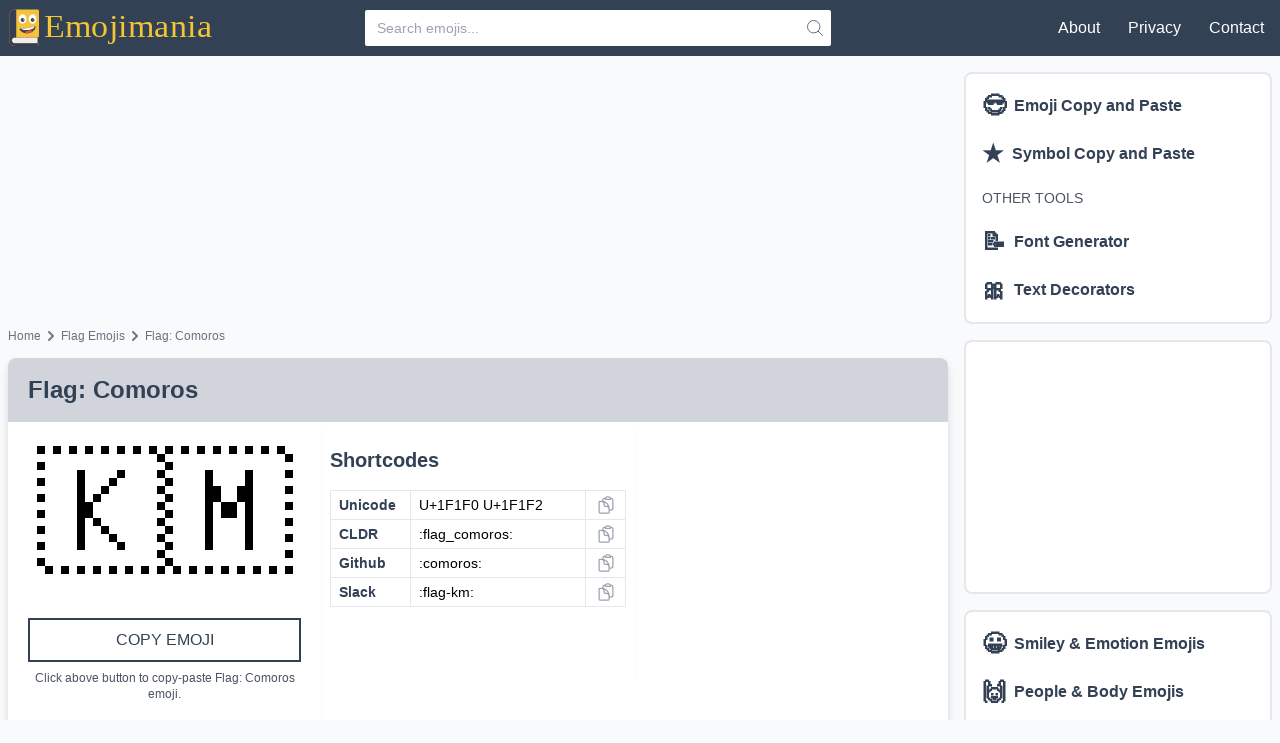

--- FILE ---
content_type: text/html; charset=utf-8
request_url: https://www.emojimania.org/emoji/flag-comoros
body_size: 18937
content:
<!DOCTYPE html><html lang="en"><head><meta charSet="utf-8"/><link rel="icon" href="/favicon.ico"/><meta name="robots" content="index, follow"/><meta name="language" content="English"/><link rel="apple-touch-icon" sizes="57x57" href="/favicons/apple-icon-57x57.png"/><link rel="apple-touch-icon" sizes="60x60" href="/favicons/apple-icon-60x60.png"/><link rel="apple-touch-icon" sizes="72x72" href="/favicons/apple-icon-72x72.png"/><link rel="apple-touch-icon" sizes="76x76" href="/favicons/apple-icon-76x76.png"/><link rel="apple-touch-icon" sizes="114x114" href="/favicons/apple-icon-114x114.png"/><link rel="apple-touch-icon" sizes="120x120" href="/favicons/apple-icon-120x120.png"/><link rel="apple-touch-icon" sizes="144x144" href="/favicons/apple-icon-144x144.png"/><link rel="apple-touch-icon" sizes="152x152" href="/favicons/apple-icon-152x152.png"/><link rel="apple-touch-icon" sizes="180x180" href="/favicons/apple-icon-180x180.png"/><link rel="icon" type="image/png" sizes="192x192" href="/favicons/android-icon-192x192.png"/><link rel="icon" type="image/png" sizes="32x32" href="/favicons/favicon-32x32.png"/><link rel="icon" type="image/png" sizes="96x96" href="/favicons/favicon-96x96.png"/><link rel="icon" type="image/png" sizes="16x16" href="/favicons/favicon-16x16.png"/><link rel="manifest" href="/manifest.json"/><meta name="theme-color" content="#FACC15"/><meta name="msapplication-TileColor" content="#FACC15"/><meta name="msapplication-TileImage" content="/favicons/ms-icon-144x144.png"/><script async="" src="https://www.googletagmanager.com/gtag/js?id=G-EW1LHP4CV6"></script><script async="" src="https://pagead2.googlesyndication.com/pagead/js/adsbygoogle.js"></script><script async="" src="https://securepubads.g.doubleclick.net/tag/js/gpt.js"></script><script type="application/ld+json">{"@context": "https://schema.org","@type": "Organization","name": "Emojimania","alternateName": "Emoji Meanings","url": "https://www.emojimania.org","logo": "https://www.emojimania.org/emojimania.svg"}</script><title>🇰🇲 Flag: Comoros emoji Copy &amp; Paste - Emojimania</title><meta name="viewport" content="initial-scale=1.0, width=device-width"/><link rel="canonical" href="https://www.emojimania.org/emoji/flag-comoros"/><meta name="title" content="🇰🇲 Flag: Comoros emoji Copy &amp; Paste - Emojimania"/><meta name="description" content="Get 🇰🇲 Flag: Comoros emoji to copy and paste on emojimania. Know the 🇰🇲 Flag: Comoros meaning and usage with Github and Slack shortcode."/><meta property="og:type" content="website"/><meta property="og:url" content="https://www.emojimania.org/emoji/flag-comoros"/><meta property="og:title" content="🇰🇲 Flag: Comoros emoji Copy &amp; Paste - Emojimania"/><meta property="og:description" content="Get 🇰🇲 Flag: Comoros emoji to copy and paste on emojimania. Know the 🇰🇲 Flag: Comoros meaning and usage with Github and Slack shortcode."/><meta property="og:image" content="https://www.emojimania.org/images/banners/v2/flag-comoros.png"/><meta property="twitter:card" content="summary_large_image"/><meta property="twitter:url" content="https://www.emojimania.org/emoji/flag-comoros"/><meta property="twitter:title" content="🇰🇲 Flag: Comoros emoji Copy &amp; Paste - Emojimania"/><meta property="twitter:description" content="Get 🇰🇲 Flag: Comoros emoji to copy and paste on emojimania. Know the 🇰🇲 Flag: Comoros meaning and usage with Github and Slack shortcode."/><meta property="twitter:image" content="https://www.emojimania.org/images/banners/v2/flag-comoros.png"/><meta name="next-head-count" content="40"/><link rel="preload" href="/_next/static/css/61c5cfb17c61bdaced5c.css" as="style"/><link rel="stylesheet" href="/_next/static/css/61c5cfb17c61bdaced5c.css" data-n-g=""/><noscript data-n-css=""></noscript><script defer="" nomodule="" src="/_next/static/chunks/polyfills-a40ef1678bae11e696dba45124eadd70.js"></script><script src="/_next/static/chunks/webpack-100bad42c675fc9f7831.js" defer=""></script><script src="/_next/static/chunks/framework-b5d09c9b25f4537c70b3.js" defer=""></script><script src="/_next/static/chunks/main-138b82051f24f4544d58.js" defer=""></script><script src="/_next/static/chunks/pages/_app-160ca288f478199fab1f.js" defer=""></script><script src="/_next/static/chunks/117-84bb43b297dc33085d26.js" defer=""></script><script src="/_next/static/chunks/675-b5c9499f253bf5e8de00.js" defer=""></script><script src="/_next/static/chunks/502-3ec25636676e0d59f62c.js" defer=""></script><script src="/_next/static/chunks/484-245ca716a83695494499.js" defer=""></script><script src="/_next/static/chunks/pages/emoji/%5BemojiSulg%5D-fa7129d66f502ce29088.js" defer=""></script><script src="/_next/static/gaXFmVH1kCgw3EpHQKVU2/_buildManifest.js" defer=""></script><script src="/_next/static/gaXFmVH1kCgw3EpHQKVU2/_ssgManifest.js" defer=""></script></head><body><div id="__next"><style>
      #nprogress {
        pointer-events: none;
      }
      #nprogress .bar {
        background: #FFFFFF;
        position: fixed;
        z-index: 9999;
        top: 0;
        left: 0;
        width: 100%;
        height: 3px;
      }
      #nprogress .peg {
        display: block;
        position: absolute;
        right: 0px;
        width: 100px;
        height: 100%;
        box-shadow: 0 0 10px #FFFFFF, 0 0 5px #FFFFFF;
        opacity: 1;
        -webkit-transform: rotate(3deg) translate(0px, -4px);
        -ms-transform: rotate(3deg) translate(0px, -4px);
        transform: rotate(3deg) translate(0px, -4px);
      }
      #nprogress .spinner {
        display: block;
        position: fixed;
        z-index: 1031;
        top: 15px;
        right: 15px;
      }
      #nprogress .spinner-icon {
        width: 18px;
        height: 18px;
        box-sizing: border-box;
        border: solid 2px transparent;
        border-top-color: #FFFFFF;
        border-left-color: #FFFFFF;
        border-radius: 50%;
        -webkit-animation: nprogresss-spinner 400ms linear infinite;
        animation: nprogress-spinner 400ms linear infinite;
      }
      .nprogress-custom-parent {
        overflow: hidden;
        position: relative;
      }
      .nprogress-custom-parent #nprogress .spinner,
      .nprogress-custom-parent #nprogress .bar {
        position: absolute;
      }
      @-webkit-keyframes nprogress-spinner {
        0% {
          -webkit-transform: rotate(0deg);
        }
        100% {
          -webkit-transform: rotate(360deg);
        }
      }
      @keyframes nprogress-spinner {
        0% {
          transform: rotate(0deg);
        }
        100% {
          transform: rotate(360deg);
        }
      }
    </style><header class="mb-16"><nav class="bg-slate-700 fixed w-full top-0 z-50"><div class="container mx-auto flex flex-wrap px-2"><div class="w-full lg:w-3/4 flex flex-col lg:pr-2"><div class="relative flex items-center justify-between h-14"><div class="flex-shrink-0 flex items-center h-full"><a aria-label="emojimania small logo" href="/"><img class="block lg:hidden h-10 w-auto cursor-pointer" src="/emojimania.svg" alt="emojimania" width="40" height="40"/></a><a aria-label="emojimania logo" href="/"><img class="hidden lg:block h-10 w-auto cursor-pointer" src="/emojimania-text.svg" alt="emojimania" width="188" height="40"/></a></div><form action="/search" autoComplete="off" class="search-form"><input type="search" name="q" placeholder="Search emojis..." value=""/><button type="submit" aria-label="search-emojis"><svg class="h-5 w-5" fill="none" stroke="currentColor" viewBox="0 0 24 24" xmlns="http://www.w3.org/2000/svg"><path stroke-linecap="round" stroke-linejoin="round" d="M21 21l-5.197-5.197m0 0A7.5 7.5 0 105.196 5.196a7.5 7.5 0 0010.607 10.607z"></path></svg></button></form><div class="flex items-center lg:hidden"><button type="button" class="inline-flex items-center justify-center p-2 rounded-sm text-white hover:text-gray-500 hover:bg-gray-500 focus:outline-none focus:ring-2 focus:ring-inset focus:ring-white"><span class="sr-only">Open main menu</span><svg class="h-5 w-5 block" xmlns="http://www.w3.org/2000/svg" fill="none" viewBox="0 0 24 24" stroke="currentColor" aria-hidden="true"><path stroke-linecap="round" stroke-linejoin="round" stroke-width="2" d="M4 6h16M4 12h16M4 18h16"></path></svg><svg class="h-5 w-5 hidden" xmlns="http://www.w3.org/2000/svg" fill="none" viewBox="0 0 24 24" stroke="currentColor" aria-hidden="true"><path stroke-linecap="round" stroke-linejoin="round" stroke-width="2" d="M6 18L18 6M6 6l12 12"></path></svg></button></div></div></div><div class="w-full lg:w-1/4 flex flex-col"><div class="relative  items-center justify-between h-14 hidden lg:flex"><div class="flex-1 flex items-center sm:items-stretch sm:justify-end h-full"><div class="flex-shrink-0 flex space-x-3 items-center h-full"><a class="p-2 rounded text-white hover:bg-prime hover:text-dark" href="/about">About</a><a class="p-2 rounded text-white hover:bg-prime hover:text-dark" href="/privacy">Privacy</a><a class="p-2 rounded text-white hover:bg-prime hover:text-dark" href="/contact">Contact</a></div></div></div></div></div><div class="hidden"><div class="px-2 pt-2 pb-3 space-y-1 container mx-auto"><a href="/get-emoji" class="block px-3 py-2 rounded-sm text-base font-medium text-white hover:bg-prime hover:text-dark">Emojis</a><a href="/about" class="block px-3 py-2 rounded-sm text-base font-medium text-white hover:bg-prime hover:text-dark">About</a><a href="/privacy" class="block px-3 py-2 rounded-sm text-base font-medium text-white hover:bg-prime hover:text-dark">Privacy</a><a href="/contact" class="block px-3 py-2 rounded-sm text-base font-medium text-white hover:bg-prime hover:text-dark">Contact</a></div></div></nav></header><main class="mt-3"><div class="container mx-auto flex flex-wrap px-2"><div class="w-full lg:w-3/4 flex flex-col lg:pr-2"><div class="mb-2 flex justify-center items-center h-[250px]"></div><nav class="text-gray-500 my-1 text-xs" aria-label="Breadcrumb"><ol class="list-none flex flex-wrap"><li class="flex items-center"><a href="/">Home</a></li><li class="flex items-center"><svg xmlns="http://www.w3.org/2000/svg" class="w-5 h-5" viewBox="0 0 20 20" fill="currentColor"><path fill-rule="evenodd" d="M7.293 14.707a1 1 0 010-1.414L10.586 10 7.293 6.707a1 1 0 011.414-1.414l4 4a1 1 0 010 1.414l-4 4a1 1 0 01-1.414 0z" clip-rule="evenodd"></path></svg><a href="/flag-emojis">Flag Emojis</a></li><li class="flex items-center"><svg xmlns="http://www.w3.org/2000/svg" class="w-5 h-5" viewBox="0 0 20 20" fill="currentColor"><path fill-rule="evenodd" d="M7.293 14.707a1 1 0 010-1.414L10.586 10 7.293 6.707a1 1 0 011.414-1.414l4 4a1 1 0 010 1.414l-4 4a1 1 0 01-1.414 0z" clip-rule="evenodd"></path></svg><a href="/emoji/flag-comoros">Flag: Comoros</a></li></ol></nav><div class="my-2"><div class="bg-white drop-shadow-lg flex-row rounded-lg"><div class="py-2 px-5 bg-prime rounded-t-lg"><h1 class="text-dark text-2xl font-semibold capitalize">Flag: Comoros</h1></div><div class="flex flex-wrap divide-x divide-gray-50 mt-2"><div class="w-full md:w-2/6 flex flex-col"><div class="flex flex-col items-center text-center p-5"><span class="text-9xl">🇰🇲</span></div><div class="flex flex-col m-5 text-center"><button class="p-2 text-md text-center text-dark uppercase bg-transparent border-2 border-dark hover:bg-prime hover:text-dark focus:outline-none">Copy emoji</button><p class="text-xs text-gray-600 my-2 normal-case">Click above button to copy-paste <!-- -->Flag: Comoros<!-- --> emoji.</p></div></div><div class="w-full md:w-2/6 flex flex-col p-2"><div class="flex flex-col"><h2 class="text-md text-dark font-bold">Shortcodes</h2><table class="table-fixed mt-2"><tbody><tr class="text-sm"><td rowspan="1" class="border border-gray-200 px-2 py-1 text-dark font-semibold w-20">Unicode</td><td class="border border-gray-200 px-2 py-1 break-all">U+1F1F0 U+1F1F2</td><td class="border border-gray-200 w-10 text-center"><svg xmlns="http://www.w3.org/2000/svg" fill="none" viewBox="0 0 24 24" stroke-width="1.5" stroke="currentColor" class="mx-auto h-5 text-gray-400 hover:text-gray-600 cursor-pointer"><path stroke-linecap="round" stroke-linejoin="round" d="M8.25 7.5V6.108c0-1.135.845-2.098 1.976-2.192.373-.03.748-.057 1.123-.08M15.75 18H18a2.25 2.25 0 002.25-2.25V6.108c0-1.135-.845-2.098-1.976-2.192a48.424 48.424 0 00-1.123-.08M15.75 18.75v-1.875a3.375 3.375 0 00-3.375-3.375h-1.5a1.125 1.125 0 01-1.125-1.125v-1.5A3.375 3.375 0 006.375 7.5H5.25m11.9-3.664A2.251 2.251 0 0015 2.25h-1.5a2.251 2.251 0 00-2.15 1.586m5.8 0c.065.21.1.433.1.664v.75h-6V4.5c0-.231.035-.454.1-.664M6.75 7.5H4.875c-.621 0-1.125.504-1.125 1.125v12c0 .621.504 1.125 1.125 1.125h9.75c.621 0 1.125-.504 1.125-1.125V16.5a9 9 0 00-9-9z"></path></svg></td></tr><tr class="text-sm"><td rowspan="1" class="border border-gray-200 px-2 py-1 text-dark font-semibold w-20">CLDR</td><td class="border border-gray-200 px-2 py-1 break-all">:flag_comoros:</td><td class="border border-gray-200 w-10 text-center"><svg xmlns="http://www.w3.org/2000/svg" fill="none" viewBox="0 0 24 24" stroke-width="1.5" stroke="currentColor" class="mx-auto h-5 text-gray-400 hover:text-gray-600 cursor-pointer"><path stroke-linecap="round" stroke-linejoin="round" d="M8.25 7.5V6.108c0-1.135.845-2.098 1.976-2.192.373-.03.748-.057 1.123-.08M15.75 18H18a2.25 2.25 0 002.25-2.25V6.108c0-1.135-.845-2.098-1.976-2.192a48.424 48.424 0 00-1.123-.08M15.75 18.75v-1.875a3.375 3.375 0 00-3.375-3.375h-1.5a1.125 1.125 0 01-1.125-1.125v-1.5A3.375 3.375 0 006.375 7.5H5.25m11.9-3.664A2.251 2.251 0 0015 2.25h-1.5a2.251 2.251 0 00-2.15 1.586m5.8 0c.065.21.1.433.1.664v.75h-6V4.5c0-.231.035-.454.1-.664M6.75 7.5H4.875c-.621 0-1.125.504-1.125 1.125v12c0 .621.504 1.125 1.125 1.125h9.75c.621 0 1.125-.504 1.125-1.125V16.5a9 9 0 00-9-9z"></path></svg></td></tr><tr class="text-sm"><td rowspan="1" class="border border-gray-200 px-2 py-1 text-dark font-semibold w-20">Github</td><td class="border border-gray-200 px-2 py-1 break-all">:comoros:</td><td class="border border-gray-200 w-10 text-center"><svg xmlns="http://www.w3.org/2000/svg" fill="none" viewBox="0 0 24 24" stroke-width="1.5" stroke="currentColor" class="mx-auto h-5 text-gray-400 hover:text-gray-600 cursor-pointer"><path stroke-linecap="round" stroke-linejoin="round" d="M8.25 7.5V6.108c0-1.135.845-2.098 1.976-2.192.373-.03.748-.057 1.123-.08M15.75 18H18a2.25 2.25 0 002.25-2.25V6.108c0-1.135-.845-2.098-1.976-2.192a48.424 48.424 0 00-1.123-.08M15.75 18.75v-1.875a3.375 3.375 0 00-3.375-3.375h-1.5a1.125 1.125 0 01-1.125-1.125v-1.5A3.375 3.375 0 006.375 7.5H5.25m11.9-3.664A2.251 2.251 0 0015 2.25h-1.5a2.251 2.251 0 00-2.15 1.586m5.8 0c.065.21.1.433.1.664v.75h-6V4.5c0-.231.035-.454.1-.664M6.75 7.5H4.875c-.621 0-1.125.504-1.125 1.125v12c0 .621.504 1.125 1.125 1.125h9.75c.621 0 1.125-.504 1.125-1.125V16.5a9 9 0 00-9-9z"></path></svg></td></tr><tr class="text-sm"><td rowspan="1" class="border border-gray-200 px-2 py-1 text-dark font-semibold w-20">Slack</td><td class="border border-gray-200 px-2 py-1 break-all">:flag-km:</td><td class="border border-gray-200 w-10 text-center"><svg xmlns="http://www.w3.org/2000/svg" fill="none" viewBox="0 0 24 24" stroke-width="1.5" stroke="currentColor" class="mx-auto h-5 text-gray-400 hover:text-gray-600 cursor-pointer"><path stroke-linecap="round" stroke-linejoin="round" d="M8.25 7.5V6.108c0-1.135.845-2.098 1.976-2.192.373-.03.748-.057 1.123-.08M15.75 18H18a2.25 2.25 0 002.25-2.25V6.108c0-1.135-.845-2.098-1.976-2.192a48.424 48.424 0 00-1.123-.08M15.75 18.75v-1.875a3.375 3.375 0 00-3.375-3.375h-1.5a1.125 1.125 0 01-1.125-1.125v-1.5A3.375 3.375 0 006.375 7.5H5.25m11.9-3.664A2.251 2.251 0 0015 2.25h-1.5a2.251 2.251 0 00-2.15 1.586m5.8 0c.065.21.1.433.1.664v.75h-6V4.5c0-.231.035-.454.1-.664M6.75 7.5H4.875c-.621 0-1.125.504-1.125 1.125v12c0 .621.504 1.125 1.125 1.125h9.75c.621 0 1.125-.504 1.125-1.125V16.5a9 9 0 00-9-9z"></path></svg></td></tr></tbody></table></div></div><div class="w-full md:w-2/6 h-[250px]"></div></div><div class="p-4"><h2 class="text-xl text-dark font-semibold">🇰🇲<!-- --> <!-- -->Flag: Comoros<!-- --> meaning</h2><div class="text-gray-700 content"><p>🇰🇲 Flag: Comoros emoji is country flag emoji classified under Flags category.</p>
</div></div><div class="p-4"><h3 class="text-xl text-dark py-2 font-semibold">Other Names of <!-- -->Flag: Comoros</h3><p class="text-justify py-0">The alternative names of <strong>🇰🇲<!-- --> <!-- -->Flag: Comoros<!-- --> emoji</strong> are <!-- -->Flag<!-- -->.</p></div></div></div><div class="my-2 bg-white drop-shadow-lg rounded-lg"><div class="p-5"><div style="display:inline-block;max-width:100%;overflow:hidden;position:relative;box-sizing:border-box;margin:0"><div style="box-sizing:border-box;display:block;max-width:100%"><img style="max-width:100%;display:block;margin:0;border:none;padding:0" alt="" aria-hidden="true" src="[data-uri]"/></div><img alt="Flag: Comoros Emoji copy and paste" src="[data-uri]" decoding="async" data-nimg="intrinsic" class="rounded-lg" style="position:absolute;top:0;left:0;bottom:0;right:0;box-sizing:border-box;padding:0;border:none;margin:auto;display:block;width:0;height:0;min-width:100%;max-width:100%;min-height:100%;max-height:100%;filter:blur(20px);background-size:cover;background-image:url(&quot;[data-uri]&quot;);background-position:0% 0%"/><noscript><img alt="Flag: Comoros Emoji copy and paste" srcSet="/_next/image?url=%2Fimages%2Fbanners%2Fv2%2Fflag-comoros.png&amp;w=1200&amp;q=75 1x, /_next/image?url=%2Fimages%2Fbanners%2Fv2%2Fflag-comoros.png&amp;w=3840&amp;q=75 2x" src="/_next/image?url=%2Fimages%2Fbanners%2Fv2%2Fflag-comoros.png&amp;w=3840&amp;q=75" decoding="async" data-nimg="intrinsic" style="position:absolute;top:0;left:0;bottom:0;right:0;box-sizing:border-box;padding:0;border:none;margin:auto;display:block;width:0;height:0;min-width:100%;max-width:100%;min-height:100%;max-height:100%" class="rounded-lg" loading="lazy"/></noscript></div></div></div><div class="my-2 bg-white drop-shadow-lg flex-row rounded-lg"><div class="p-2 bg-prime flex justify-between rounded-t-lg"><h2 class="text-dark text-xl font-semibold capitalize">More <!-- -->Flag Emojis<!-- --> To Copy Paste </h2></div><ul class="emoji-list-grid"><li id="chequered-flag" data-name="Chequered Flag"><a title="Chequered Flag" href="/emoji/chequered-flag">🏁</a></li><li id="triangular-flag" data-name="Triangular Flag"><a title="Triangular Flag" href="/emoji/triangular-flag">🚩</a></li><li id="crossed-flags" data-name="Crossed Flags"><a title="Crossed Flags" href="/emoji/crossed-flags">🎌</a></li><li id="black-flag" data-name="Black Flag"><a title="Black Flag" href="/emoji/black-flag">🏴</a></li><li id="white-flag" data-name="White Flag"><a title="White Flag" href="/emoji/white-flag">🏳</a></li><li id="rainbow-flag" data-name="Rainbow Flag"><a title="Rainbow Flag" href="/emoji/rainbow-flag">🏳️‍🌈</a></li><li id="transgender-flag" data-name="Transgender Flag"><a title="Transgender Flag" href="/emoji/transgender-flag">🏳️‍⚧️</a></li><li id="pirate-flag" data-name="Pirate Flag"><a title="Pirate Flag" href="/emoji/pirate-flag">🏴‍☠️</a></li><li id="flag-ascension-island" data-name="Flag: Ascension Island"><a title="Flag: Ascension Island" href="/emoji/flag-ascension-island">🇦🇨</a></li><li id="flag-andorra" data-name="Flag: Andorra"><a title="Flag: Andorra" href="/emoji/flag-andorra">🇦🇩</a></li><li id="flag-united-arab-emirates" data-name="Flag: United Arab Emirates"><a title="Flag: United Arab Emirates" href="/emoji/flag-united-arab-emirates">🇦🇪</a></li><li id="flag-afghanistan" data-name="Flag: Afghanistan"><a title="Flag: Afghanistan" href="/emoji/flag-afghanistan">🇦🇫</a></li><li id="flag-antigua-barbuda" data-name="Flag: Antigua &amp; Barbuda"><a title="Flag: Antigua &amp; Barbuda" href="/emoji/flag-antigua-barbuda">🇦🇬</a></li><li id="flag-anguilla" data-name="Flag: Anguilla"><a title="Flag: Anguilla" href="/emoji/flag-anguilla">🇦🇮</a></li><li id="flag-albania" data-name="Flag: Albania"><a title="Flag: Albania" href="/emoji/flag-albania">🇦🇱</a></li><li id="flag-armenia" data-name="Flag: Armenia"><a title="Flag: Armenia" href="/emoji/flag-armenia">🇦🇲</a></li><li id="flag-angola" data-name="Flag: Angola"><a title="Flag: Angola" href="/emoji/flag-angola">🇦🇴</a></li><li id="flag-antarctica" data-name="Flag: Antarctica"><a title="Flag: Antarctica" href="/emoji/flag-antarctica">🇦🇶</a></li><li id="flag-argentina" data-name="Flag: Argentina"><a title="Flag: Argentina" href="/emoji/flag-argentina">🇦🇷</a></li><li id="flag-american-samoa" data-name="Flag: American Samoa"><a title="Flag: American Samoa" href="/emoji/flag-american-samoa">🇦🇸</a></li><li id="flag-austria" data-name="Flag: Austria"><a title="Flag: Austria" href="/emoji/flag-austria">🇦🇹</a></li><li id="flag-australia" data-name="Flag: Australia"><a title="Flag: Australia" href="/emoji/flag-australia">🇦🇺</a></li><li id="flag-aruba" data-name="Flag: Aruba"><a title="Flag: Aruba" href="/emoji/flag-aruba">🇦🇼</a></li><li id="flag-aland-islands" data-name="Flag: Åland Islands"><a title="Flag: Åland Islands" href="/emoji/flag-aland-islands">🇦🇽</a></li><li id="flag-azerbaijan" data-name="Flag: Azerbaijan"><a title="Flag: Azerbaijan" href="/emoji/flag-azerbaijan">🇦🇿</a></li><li id="flag-bosnia-herzegovina" data-name="Flag: Bosnia &amp; Herzegovina"><a title="Flag: Bosnia &amp; Herzegovina" href="/emoji/flag-bosnia-herzegovina">🇧🇦</a></li><li id="flag-barbados" data-name="Flag: Barbados"><a title="Flag: Barbados" href="/emoji/flag-barbados">🇧🇧</a></li><li id="flag-bangladesh" data-name="Flag: Bangladesh"><a title="Flag: Bangladesh" href="/emoji/flag-bangladesh">🇧🇩</a></li><li id="flag-belgium" data-name="Flag: Belgium"><a title="Flag: Belgium" href="/emoji/flag-belgium">🇧🇪</a></li><li id="flag-burkina-faso" data-name="Flag: Burkina Faso"><a title="Flag: Burkina Faso" href="/emoji/flag-burkina-faso">🇧🇫</a></li><li id="flag-bulgaria" data-name="Flag: Bulgaria"><a title="Flag: Bulgaria" href="/emoji/flag-bulgaria">🇧🇬</a></li><li id="flag-bahrain" data-name="Flag: Bahrain"><a title="Flag: Bahrain" href="/emoji/flag-bahrain">🇧🇭</a></li><li id="flag-burundi" data-name="Flag: Burundi"><a title="Flag: Burundi" href="/emoji/flag-burundi">🇧🇮</a></li><li id="flag-benin" data-name="Flag: Benin"><a title="Flag: Benin" href="/emoji/flag-benin">🇧🇯</a></li><li id="flag-st-barthelemy" data-name="Flag: St. Barthélemy"><a title="Flag: St. Barthélemy" href="/emoji/flag-st-barthelemy">🇧🇱</a></li><li id="flag-bermuda" data-name="Flag: Bermuda"><a title="Flag: Bermuda" href="/emoji/flag-bermuda">🇧🇲</a></li><li id="flag-brunei" data-name="Flag: Brunei"><a title="Flag: Brunei" href="/emoji/flag-brunei">🇧🇳</a></li><li id="flag-bolivia" data-name="Flag: Bolivia"><a title="Flag: Bolivia" href="/emoji/flag-bolivia">🇧🇴</a></li><li id="flag-caribbean-netherlands" data-name="Flag: Caribbean Netherlands"><a title="Flag: Caribbean Netherlands" href="/emoji/flag-caribbean-netherlands">🇧🇶</a></li><li id="flag-brazil" data-name="Flag: Brazil"><a title="Flag: Brazil" href="/emoji/flag-brazil">🇧🇷</a></li><li id="flag-bahamas" data-name="Flag: Bahamas"><a title="Flag: Bahamas" href="/emoji/flag-bahamas">🇧🇸</a></li><li id="flag-bhutan" data-name="Flag: Bhutan"><a title="Flag: Bhutan" href="/emoji/flag-bhutan">🇧🇹</a></li><li id="flag-bouvet-island" data-name="Flag: Bouvet Island"><a title="Flag: Bouvet Island" href="/emoji/flag-bouvet-island">🇧🇻</a></li><li id="flag-botswana" data-name="Flag: Botswana"><a title="Flag: Botswana" href="/emoji/flag-botswana">🇧🇼</a></li><li id="flag-belarus" data-name="Flag: Belarus"><a title="Flag: Belarus" href="/emoji/flag-belarus">🇧🇾</a></li><li id="flag-belize" data-name="Flag: Belize"><a title="Flag: Belize" href="/emoji/flag-belize">🇧🇿</a></li><li id="flag-canada" data-name="Flag: Canada"><a title="Flag: Canada" href="/emoji/flag-canada">🇨🇦</a></li><li id="flag-cocos-keeling-islands" data-name="Flag: Cocos (Keeling) Islands"><a title="Flag: Cocos (Keeling) Islands" href="/emoji/flag-cocos-keeling-islands">🇨🇨</a></li><li id="flag-congo-kinshasa" data-name="Flag: Congo - Kinshasa"><a title="Flag: Congo - Kinshasa" href="/emoji/flag-congo-kinshasa">🇨🇩</a></li><li id="flag-central-african-republic" data-name="Flag: Central African Republic"><a title="Flag: Central African Republic" href="/emoji/flag-central-african-republic">🇨🇫</a></li><li id="flag-congo-brazzaville" data-name="Flag: Congo - Brazzaville"><a title="Flag: Congo - Brazzaville" href="/emoji/flag-congo-brazzaville">🇨🇬</a></li><li id="flag-switzerland" data-name="Flag: Switzerland"><a title="Flag: Switzerland" href="/emoji/flag-switzerland">🇨🇭</a></li><li id="flag-cote-divoire" data-name="Flag: Côte D’Ivoire"><a title="Flag: Côte D’Ivoire" href="/emoji/flag-cote-divoire">🇨🇮</a></li><li id="flag-cook-islands" data-name="Flag: Cook Islands"><a title="Flag: Cook Islands" href="/emoji/flag-cook-islands">🇨🇰</a></li><li id="flag-chile" data-name="Flag: Chile"><a title="Flag: Chile" href="/emoji/flag-chile">🇨🇱</a></li><li id="flag-cameroon" data-name="Flag: Cameroon"><a title="Flag: Cameroon" href="/emoji/flag-cameroon">🇨🇲</a></li><li id="flag-china" data-name="Flag: China"><a title="Flag: China" href="/emoji/flag-china">🇨🇳</a></li><li id="flag-colombia" data-name="Flag: Colombia"><a title="Flag: Colombia" href="/emoji/flag-colombia">🇨🇴</a></li><li id="flag-clipperton-island" data-name="Flag: Clipperton Island"><a title="Flag: Clipperton Island" href="/emoji/flag-clipperton-island">🇨🇵</a></li><li id="flag-costa-rica" data-name="Flag: Costa Rica"><a title="Flag: Costa Rica" href="/emoji/flag-costa-rica">🇨🇷</a></li><li id="flag-cuba" data-name="Flag: Cuba"><a title="Flag: Cuba" href="/emoji/flag-cuba">🇨🇺</a></li><li id="flag-cape-verde" data-name="Flag: Cape Verde"><a title="Flag: Cape Verde" href="/emoji/flag-cape-verde">🇨🇻</a></li><li id="flag-curacao" data-name="Flag: Curaçao"><a title="Flag: Curaçao" href="/emoji/flag-curacao">🇨🇼</a></li><li id="flag-christmas-island" data-name="Flag: Christmas Island"><a title="Flag: Christmas Island" href="/emoji/flag-christmas-island">🇨🇽</a></li><li id="flag-cyprus" data-name="Flag: Cyprus"><a title="Flag: Cyprus" href="/emoji/flag-cyprus">🇨🇾</a></li><li id="flag-czechia" data-name="Flag: Czechia"><a title="Flag: Czechia" href="/emoji/flag-czechia">🇨🇿</a></li><li id="flag-germany" data-name="Flag: Germany"><a title="Flag: Germany" href="/emoji/flag-germany">🇩🇪</a></li><li id="flag-diego-garcia" data-name="Flag: Diego Garcia"><a title="Flag: Diego Garcia" href="/emoji/flag-diego-garcia">🇩🇬</a></li><li id="flag-djibouti" data-name="Flag: Djibouti"><a title="Flag: Djibouti" href="/emoji/flag-djibouti">🇩🇯</a></li><li id="flag-denmark" data-name="Flag: Denmark"><a title="Flag: Denmark" href="/emoji/flag-denmark">🇩🇰</a></li><li id="flag-dominica" data-name="Flag: Dominica"><a title="Flag: Dominica" href="/emoji/flag-dominica">🇩🇲</a></li><li id="flag-dominican-republic" data-name="Flag: Dominican Republic"><a title="Flag: Dominican Republic" href="/emoji/flag-dominican-republic">🇩🇴</a></li><li id="flag-algeria" data-name="Flag: Algeria"><a title="Flag: Algeria" href="/emoji/flag-algeria">🇩🇿</a></li><li id="flag-ceuta-melilla" data-name="Flag: Ceuta &amp; Melilla"><a title="Flag: Ceuta &amp; Melilla" href="/emoji/flag-ceuta-melilla">🇪🇦</a></li><li id="flag-ecuador" data-name="Flag: Ecuador"><a title="Flag: Ecuador" href="/emoji/flag-ecuador">🇪🇨</a></li><li id="flag-estonia" data-name="Flag: Estonia"><a title="Flag: Estonia" href="/emoji/flag-estonia">🇪🇪</a></li><li id="flag-egypt" data-name="Flag: Egypt"><a title="Flag: Egypt" href="/emoji/flag-egypt">🇪🇬</a></li><li id="flag-western-sahara" data-name="Flag: Western Sahara"><a title="Flag: Western Sahara" href="/emoji/flag-western-sahara">🇪🇭</a></li><li id="flag-eritrea" data-name="Flag: Eritrea"><a title="Flag: Eritrea" href="/emoji/flag-eritrea">🇪🇷</a></li><li id="flag-spain" data-name="Flag: Spain"><a title="Flag: Spain" href="/emoji/flag-spain">🇪🇸</a></li><li id="flag-ethiopia" data-name="Flag: Ethiopia"><a title="Flag: Ethiopia" href="/emoji/flag-ethiopia">🇪🇹</a></li><li id="flag-european-union" data-name="Flag: European Union"><a title="Flag: European Union" href="/emoji/flag-european-union">🇪🇺</a></li><li id="flag-finland" data-name="Flag: Finland"><a title="Flag: Finland" href="/emoji/flag-finland">🇫🇮</a></li><li id="flag-fiji" data-name="Flag: Fiji"><a title="Flag: Fiji" href="/emoji/flag-fiji">🇫🇯</a></li><li id="flag-falkland-islands" data-name="Flag: Falkland Islands"><a title="Flag: Falkland Islands" href="/emoji/flag-falkland-islands">🇫🇰</a></li><li id="flag-micronesia" data-name="Flag: Micronesia"><a title="Flag: Micronesia" href="/emoji/flag-micronesia">🇫🇲</a></li><li id="flag-faroe-islands" data-name="Flag: Faroe Islands"><a title="Flag: Faroe Islands" href="/emoji/flag-faroe-islands">🇫🇴</a></li><li id="flag-france" data-name="Flag: France"><a title="Flag: France" href="/emoji/flag-france">🇫🇷</a></li><li id="flag-gabon" data-name="Flag: Gabon"><a title="Flag: Gabon" href="/emoji/flag-gabon">🇬🇦</a></li><li id="flag-united-kingdom" data-name="Flag: United Kingdom"><a title="Flag: United Kingdom" href="/emoji/flag-united-kingdom">🇬🇧</a></li><li id="flag-grenada" data-name="Flag: Grenada"><a title="Flag: Grenada" href="/emoji/flag-grenada">🇬🇩</a></li><li id="flag-georgia" data-name="Flag: Georgia"><a title="Flag: Georgia" href="/emoji/flag-georgia">🇬🇪</a></li><li id="flag-french-guiana" data-name="Flag: French Guiana"><a title="Flag: French Guiana" href="/emoji/flag-french-guiana">🇬🇫</a></li><li id="flag-guernsey" data-name="Flag: Guernsey"><a title="Flag: Guernsey" href="/emoji/flag-guernsey">🇬🇬</a></li><li id="flag-ghana" data-name="Flag: Ghana"><a title="Flag: Ghana" href="/emoji/flag-ghana">🇬🇭</a></li><li id="flag-gibraltar" data-name="Flag: Gibraltar"><a title="Flag: Gibraltar" href="/emoji/flag-gibraltar">🇬🇮</a></li><li id="flag-greenland" data-name="Flag: Greenland"><a title="Flag: Greenland" href="/emoji/flag-greenland">🇬🇱</a></li><li id="flag-gambia" data-name="Flag: Gambia"><a title="Flag: Gambia" href="/emoji/flag-gambia">🇬🇲</a></li><li id="flag-guinea" data-name="Flag: Guinea"><a title="Flag: Guinea" href="/emoji/flag-guinea">🇬🇳</a></li><li id="flag-guadeloupe" data-name="Flag: Guadeloupe"><a title="Flag: Guadeloupe" href="/emoji/flag-guadeloupe">🇬🇵</a></li><li id="flag-equatorial-guinea" data-name="Flag: Equatorial Guinea"><a title="Flag: Equatorial Guinea" href="/emoji/flag-equatorial-guinea">🇬🇶</a></li><li id="flag-greece" data-name="Flag: Greece"><a title="Flag: Greece" href="/emoji/flag-greece">🇬🇷</a></li><li id="flag-south-georgia-south-sandwich-islands" data-name="Flag: South Georgia &amp; South Sandwich Islands"><a title="Flag: South Georgia &amp; South Sandwich Islands" href="/emoji/flag-south-georgia-south-sandwich-islands">🇬🇸</a></li><li id="flag-guatemala" data-name="Flag: Guatemala"><a title="Flag: Guatemala" href="/emoji/flag-guatemala">🇬🇹</a></li><li id="flag-guam" data-name="Flag: Guam"><a title="Flag: Guam" href="/emoji/flag-guam">🇬🇺</a></li><li id="flag-guinea-bissau" data-name="Flag: Guinea-Bissau"><a title="Flag: Guinea-Bissau" href="/emoji/flag-guinea-bissau">🇬🇼</a></li><li id="flag-guyana" data-name="Flag: Guyana"><a title="Flag: Guyana" href="/emoji/flag-guyana">🇬🇾</a></li><li id="flag-hong-kong-sar-china" data-name="Flag: Hong Kong Sar China"><a title="Flag: Hong Kong Sar China" href="/emoji/flag-hong-kong-sar-china">🇭🇰</a></li><li id="flag-heard-mcdonald-islands" data-name="Flag: Heard &amp; Mcdonald Islands"><a title="Flag: Heard &amp; Mcdonald Islands" href="/emoji/flag-heard-mcdonald-islands">🇭🇲</a></li><li id="flag-honduras" data-name="Flag: Honduras"><a title="Flag: Honduras" href="/emoji/flag-honduras">🇭🇳</a></li><li id="flag-croatia" data-name="Flag: Croatia"><a title="Flag: Croatia" href="/emoji/flag-croatia">🇭🇷</a></li><li id="flag-haiti" data-name="Flag: Haiti"><a title="Flag: Haiti" href="/emoji/flag-haiti">🇭🇹</a></li><li id="flag-hungary" data-name="Flag: Hungary"><a title="Flag: Hungary" href="/emoji/flag-hungary">🇭🇺</a></li><li id="flag-canary-islands" data-name="Flag: Canary Islands"><a title="Flag: Canary Islands" href="/emoji/flag-canary-islands">🇮🇨</a></li><li id="flag-indonesia" data-name="Flag: Indonesia"><a title="Flag: Indonesia" href="/emoji/flag-indonesia">🇮🇩</a></li><li id="flag-ireland" data-name="Flag: Ireland"><a title="Flag: Ireland" href="/emoji/flag-ireland">🇮🇪</a></li><li id="flag-israel" data-name="Flag: Israel"><a title="Flag: Israel" href="/emoji/flag-israel">🇮🇱</a></li><li id="flag-isle-of-man" data-name="Flag: Isle Of Man"><a title="Flag: Isle Of Man" href="/emoji/flag-isle-of-man">🇮🇲</a></li><li id="flag-india" data-name="Flag: India"><a title="Flag: India" href="/emoji/flag-india">🇮🇳</a></li><li id="flag-british-indian-ocean-territory" data-name="Flag: British Indian Ocean Territory"><a title="Flag: British Indian Ocean Territory" href="/emoji/flag-british-indian-ocean-territory">🇮🇴</a></li><li id="flag-iraq" data-name="Flag: Iraq"><a title="Flag: Iraq" href="/emoji/flag-iraq">🇮🇶</a></li><li id="flag-iran" data-name="Flag: Iran"><a title="Flag: Iran" href="/emoji/flag-iran">🇮🇷</a></li><li id="flag-iceland" data-name="Flag: Iceland"><a title="Flag: Iceland" href="/emoji/flag-iceland">🇮🇸</a></li><li id="flag-italy" data-name="Flag: Italy"><a title="Flag: Italy" href="/emoji/flag-italy">🇮🇹</a></li><li id="flag-jersey" data-name="Flag: Jersey"><a title="Flag: Jersey" href="/emoji/flag-jersey">🇯🇪</a></li><li id="flag-jamaica" data-name="Flag: Jamaica"><a title="Flag: Jamaica" href="/emoji/flag-jamaica">🇯🇲</a></li><li id="flag-jordan" data-name="Flag: Jordan"><a title="Flag: Jordan" href="/emoji/flag-jordan">🇯🇴</a></li><li id="flag-japan" data-name="Flag: Japan"><a title="Flag: Japan" href="/emoji/flag-japan">🇯🇵</a></li><li id="flag-kenya" data-name="Flag: Kenya"><a title="Flag: Kenya" href="/emoji/flag-kenya">🇰🇪</a></li><li id="flag-kyrgyzstan" data-name="Flag: Kyrgyzstan"><a title="Flag: Kyrgyzstan" href="/emoji/flag-kyrgyzstan">🇰🇬</a></li><li id="flag-cambodia" data-name="Flag: Cambodia"><a title="Flag: Cambodia" href="/emoji/flag-cambodia">🇰🇭</a></li><li id="flag-kiribati" data-name="Flag: Kiribati"><a title="Flag: Kiribati" href="/emoji/flag-kiribati">🇰🇮</a></li><li id="flag-st-kitts-nevis" data-name="Flag: St. Kitts &amp; Nevis"><a title="Flag: St. Kitts &amp; Nevis" href="/emoji/flag-st-kitts-nevis">🇰🇳</a></li><li id="flag-north-korea" data-name="Flag: North Korea"><a title="Flag: North Korea" href="/emoji/flag-north-korea">🇰🇵</a></li><li id="flag-south-korea" data-name="Flag: South Korea"><a title="Flag: South Korea" href="/emoji/flag-south-korea">🇰🇷</a></li><li id="flag-kuwait" data-name="Flag: Kuwait"><a title="Flag: Kuwait" href="/emoji/flag-kuwait">🇰🇼</a></li><li id="flag-cayman-islands" data-name="Flag: Cayman Islands"><a title="Flag: Cayman Islands" href="/emoji/flag-cayman-islands">🇰🇾</a></li><li id="flag-kazakhstan" data-name="Flag: Kazakhstan"><a title="Flag: Kazakhstan" href="/emoji/flag-kazakhstan">🇰🇿</a></li><li id="flag-laos" data-name="Flag: Laos"><a title="Flag: Laos" href="/emoji/flag-laos">🇱🇦</a></li><li id="flag-lebanon" data-name="Flag: Lebanon"><a title="Flag: Lebanon" href="/emoji/flag-lebanon">🇱🇧</a></li><li id="flag-st-lucia" data-name="Flag: St. Lucia"><a title="Flag: St. Lucia" href="/emoji/flag-st-lucia">🇱🇨</a></li><li id="flag-liechtenstein" data-name="Flag: Liechtenstein"><a title="Flag: Liechtenstein" href="/emoji/flag-liechtenstein">🇱🇮</a></li><li id="flag-sri-lanka" data-name="Flag: Sri Lanka"><a title="Flag: Sri Lanka" href="/emoji/flag-sri-lanka">🇱🇰</a></li><li id="flag-liberia" data-name="Flag: Liberia"><a title="Flag: Liberia" href="/emoji/flag-liberia">🇱🇷</a></li><li id="flag-lesotho" data-name="Flag: Lesotho"><a title="Flag: Lesotho" href="/emoji/flag-lesotho">🇱🇸</a></li><li id="flag-lithuania" data-name="Flag: Lithuania"><a title="Flag: Lithuania" href="/emoji/flag-lithuania">🇱🇹</a></li><li id="flag-luxembourg" data-name="Flag: Luxembourg"><a title="Flag: Luxembourg" href="/emoji/flag-luxembourg">🇱🇺</a></li><li id="flag-latvia" data-name="Flag: Latvia"><a title="Flag: Latvia" href="/emoji/flag-latvia">🇱🇻</a></li><li id="flag-libya" data-name="Flag: Libya"><a title="Flag: Libya" href="/emoji/flag-libya">🇱🇾</a></li><li id="flag-morocco" data-name="Flag: Morocco"><a title="Flag: Morocco" href="/emoji/flag-morocco">🇲🇦</a></li><li id="flag-monaco" data-name="Flag: Monaco"><a title="Flag: Monaco" href="/emoji/flag-monaco">🇲🇨</a></li><li id="flag-moldova" data-name="Flag: Moldova"><a title="Flag: Moldova" href="/emoji/flag-moldova">🇲🇩</a></li><li id="flag-montenegro" data-name="Flag: Montenegro"><a title="Flag: Montenegro" href="/emoji/flag-montenegro">🇲🇪</a></li><li id="flag-st-martin" data-name="Flag: St. Martin"><a title="Flag: St. Martin" href="/emoji/flag-st-martin">🇲🇫</a></li><li id="flag-madagascar" data-name="Flag: Madagascar"><a title="Flag: Madagascar" href="/emoji/flag-madagascar">🇲🇬</a></li><li id="flag-marshall-islands" data-name="Flag: Marshall Islands"><a title="Flag: Marshall Islands" href="/emoji/flag-marshall-islands">🇲🇭</a></li><li id="flag-north-macedonia" data-name="Flag: North Macedonia"><a title="Flag: North Macedonia" href="/emoji/flag-north-macedonia">🇲🇰</a></li><li id="flag-mali" data-name="Flag: Mali"><a title="Flag: Mali" href="/emoji/flag-mali">🇲🇱</a></li><li id="flag-myanmar-burma" data-name="Flag: Myanmar (Burma)"><a title="Flag: Myanmar (Burma)" href="/emoji/flag-myanmar-burma">🇲🇲</a></li><li id="flag-mongolia" data-name="Flag: Mongolia"><a title="Flag: Mongolia" href="/emoji/flag-mongolia">🇲🇳</a></li><li id="flag-macao-sar-china" data-name="Flag: Macao Sar China"><a title="Flag: Macao Sar China" href="/emoji/flag-macao-sar-china">🇲🇴</a></li><li id="flag-northern-mariana-islands" data-name="Flag: Northern Mariana Islands"><a title="Flag: Northern Mariana Islands" href="/emoji/flag-northern-mariana-islands">🇲🇵</a></li><li id="flag-martinique" data-name="Flag: Martinique"><a title="Flag: Martinique" href="/emoji/flag-martinique">🇲🇶</a></li><li id="flag-mauritania" data-name="Flag: Mauritania"><a title="Flag: Mauritania" href="/emoji/flag-mauritania">🇲🇷</a></li><li id="flag-montserrat" data-name="Flag: Montserrat"><a title="Flag: Montserrat" href="/emoji/flag-montserrat">🇲🇸</a></li><li id="flag-malta" data-name="Flag: Malta"><a title="Flag: Malta" href="/emoji/flag-malta">🇲🇹</a></li><li id="flag-mauritius" data-name="Flag: Mauritius"><a title="Flag: Mauritius" href="/emoji/flag-mauritius">🇲🇺</a></li><li id="flag-maldives" data-name="Flag: Maldives"><a title="Flag: Maldives" href="/emoji/flag-maldives">🇲🇻</a></li><li id="flag-malawi" data-name="Flag: Malawi"><a title="Flag: Malawi" href="/emoji/flag-malawi">🇲🇼</a></li><li id="flag-mexico" data-name="Flag: Mexico"><a title="Flag: Mexico" href="/emoji/flag-mexico">🇲🇽</a></li><li id="flag-malaysia" data-name="Flag: Malaysia"><a title="Flag: Malaysia" href="/emoji/flag-malaysia">🇲🇾</a></li><li id="flag-mozambique" data-name="Flag: Mozambique"><a title="Flag: Mozambique" href="/emoji/flag-mozambique">🇲🇿</a></li><li id="flag-namibia" data-name="Flag: Namibia"><a title="Flag: Namibia" href="/emoji/flag-namibia">🇳🇦</a></li><li id="flag-new-caledonia" data-name="Flag: New Caledonia"><a title="Flag: New Caledonia" href="/emoji/flag-new-caledonia">🇳🇨</a></li><li id="flag-niger" data-name="Flag: Niger"><a title="Flag: Niger" href="/emoji/flag-niger">🇳🇪</a></li><li id="flag-norfolk-island" data-name="Flag: Norfolk Island"><a title="Flag: Norfolk Island" href="/emoji/flag-norfolk-island">🇳🇫</a></li><li id="flag-nigeria" data-name="Flag: Nigeria"><a title="Flag: Nigeria" href="/emoji/flag-nigeria">🇳🇬</a></li><li id="flag-nicaragua" data-name="Flag: Nicaragua"><a title="Flag: Nicaragua" href="/emoji/flag-nicaragua">🇳🇮</a></li><li id="flag-netherlands" data-name="Flag: Netherlands"><a title="Flag: Netherlands" href="/emoji/flag-netherlands">🇳🇱</a></li><li id="flag-norway" data-name="Flag: Norway"><a title="Flag: Norway" href="/emoji/flag-norway">🇳🇴</a></li><li id="flag-nepal" data-name="Flag: Nepal"><a title="Flag: Nepal" href="/emoji/flag-nepal">🇳🇵</a></li><li id="flag-nauru" data-name="Flag: Nauru"><a title="Flag: Nauru" href="/emoji/flag-nauru">🇳🇷</a></li><li id="flag-niue" data-name="Flag: Niue"><a title="Flag: Niue" href="/emoji/flag-niue">🇳🇺</a></li><li id="flag-new-zealand" data-name="Flag: New Zealand"><a title="Flag: New Zealand" href="/emoji/flag-new-zealand">🇳🇿</a></li><li id="flag-oman" data-name="Flag: Oman"><a title="Flag: Oman" href="/emoji/flag-oman">🇴🇲</a></li><li id="flag-panama" data-name="Flag: Panama"><a title="Flag: Panama" href="/emoji/flag-panama">🇵🇦</a></li><li id="flag-peru" data-name="Flag: Peru"><a title="Flag: Peru" href="/emoji/flag-peru">🇵🇪</a></li><li id="flag-french-polynesia" data-name="Flag: French Polynesia"><a title="Flag: French Polynesia" href="/emoji/flag-french-polynesia">🇵🇫</a></li><li id="flag-papua-new-guinea" data-name="Flag: Papua New Guinea"><a title="Flag: Papua New Guinea" href="/emoji/flag-papua-new-guinea">🇵🇬</a></li><li id="flag-philippines" data-name="Flag: Philippines"><a title="Flag: Philippines" href="/emoji/flag-philippines">🇵🇭</a></li><li id="flag-pakistan" data-name="Flag: Pakistan"><a title="Flag: Pakistan" href="/emoji/flag-pakistan">🇵🇰</a></li><li id="flag-poland" data-name="Flag: Poland"><a title="Flag: Poland" href="/emoji/flag-poland">🇵🇱</a></li><li id="flag-st-pierre-miquelon" data-name="Flag: St. Pierre &amp; Miquelon"><a title="Flag: St. Pierre &amp; Miquelon" href="/emoji/flag-st-pierre-miquelon">🇵🇲</a></li><li id="flag-pitcairn-islands" data-name="Flag: Pitcairn Islands"><a title="Flag: Pitcairn Islands" href="/emoji/flag-pitcairn-islands">🇵🇳</a></li><li id="flag-puerto-rico" data-name="Flag: Puerto Rico"><a title="Flag: Puerto Rico" href="/emoji/flag-puerto-rico">🇵🇷</a></li><li id="flag-palestinian-territories" data-name="Flag: Palestinian Territories"><a title="Flag: Palestinian Territories" href="/emoji/flag-palestinian-territories">🇵🇸</a></li><li id="flag-portugal" data-name="Flag: Portugal"><a title="Flag: Portugal" href="/emoji/flag-portugal">🇵🇹</a></li><li id="flag-palau" data-name="Flag: Palau"><a title="Flag: Palau" href="/emoji/flag-palau">🇵🇼</a></li><li id="flag-paraguay" data-name="Flag: Paraguay"><a title="Flag: Paraguay" href="/emoji/flag-paraguay">🇵🇾</a></li><li id="flag-qatar" data-name="Flag: Qatar"><a title="Flag: Qatar" href="/emoji/flag-qatar">🇶🇦</a></li><li id="flag-reunion" data-name="Flag: Réunion"><a title="Flag: Réunion" href="/emoji/flag-reunion">🇷🇪</a></li><li id="flag-romania" data-name="Flag: Romania"><a title="Flag: Romania" href="/emoji/flag-romania">🇷🇴</a></li><li id="flag-serbia" data-name="Flag: Serbia"><a title="Flag: Serbia" href="/emoji/flag-serbia">🇷🇸</a></li><li id="flag-russia" data-name="Flag: Russia"><a title="Flag: Russia" href="/emoji/flag-russia">🇷🇺</a></li><li id="flag-rwanda" data-name="Flag: Rwanda"><a title="Flag: Rwanda" href="/emoji/flag-rwanda">🇷🇼</a></li><li id="flag-saudi-arabia" data-name="Flag: Saudi Arabia"><a title="Flag: Saudi Arabia" href="/emoji/flag-saudi-arabia">🇸🇦</a></li><li id="flag-solomon-islands" data-name="Flag: Solomon Islands"><a title="Flag: Solomon Islands" href="/emoji/flag-solomon-islands">🇸🇧</a></li><li id="flag-seychelles" data-name="Flag: Seychelles"><a title="Flag: Seychelles" href="/emoji/flag-seychelles">🇸🇨</a></li><li id="flag-sudan" data-name="Flag: Sudan"><a title="Flag: Sudan" href="/emoji/flag-sudan">🇸🇩</a></li><li id="flag-sweden" data-name="Flag: Sweden"><a title="Flag: Sweden" href="/emoji/flag-sweden">🇸🇪</a></li><li id="flag-singapore" data-name="Flag: Singapore"><a title="Flag: Singapore" href="/emoji/flag-singapore">🇸🇬</a></li><li id="flag-st-helena" data-name="Flag: St. Helena"><a title="Flag: St. Helena" href="/emoji/flag-st-helena">🇸🇭</a></li><li id="flag-slovenia" data-name="Flag: Slovenia"><a title="Flag: Slovenia" href="/emoji/flag-slovenia">🇸🇮</a></li><li id="flag-svalbard-jan-mayen" data-name="Flag: Svalbard &amp; Jan Mayen"><a title="Flag: Svalbard &amp; Jan Mayen" href="/emoji/flag-svalbard-jan-mayen">🇸🇯</a></li><li id="flag-slovakia" data-name="Flag: Slovakia"><a title="Flag: Slovakia" href="/emoji/flag-slovakia">🇸🇰</a></li><li id="flag-sierra-leone" data-name="Flag: Sierra Leone"><a title="Flag: Sierra Leone" href="/emoji/flag-sierra-leone">🇸🇱</a></li><li id="flag-san-marino" data-name="Flag: San Marino"><a title="Flag: San Marino" href="/emoji/flag-san-marino">🇸🇲</a></li><li id="flag-senegal" data-name="Flag: Senegal"><a title="Flag: Senegal" href="/emoji/flag-senegal">🇸🇳</a></li><li id="flag-somalia" data-name="Flag: Somalia"><a title="Flag: Somalia" href="/emoji/flag-somalia">🇸🇴</a></li><li id="flag-suriname" data-name="Flag: Suriname"><a title="Flag: Suriname" href="/emoji/flag-suriname">🇸🇷</a></li><li id="flag-south-sudan" data-name="Flag: South Sudan"><a title="Flag: South Sudan" href="/emoji/flag-south-sudan">🇸🇸</a></li><li id="flag-sao-tome-principe" data-name="Flag: São Tomé &amp; Príncipe"><a title="Flag: São Tomé &amp; Príncipe" href="/emoji/flag-sao-tome-principe">🇸🇹</a></li><li id="flag-el-salvador" data-name="Flag: El Salvador"><a title="Flag: El Salvador" href="/emoji/flag-el-salvador">🇸🇻</a></li><li id="flag-sint-maarten" data-name="Flag: Sint Maarten"><a title="Flag: Sint Maarten" href="/emoji/flag-sint-maarten">🇸🇽</a></li><li id="flag-syria" data-name="Flag: Syria"><a title="Flag: Syria" href="/emoji/flag-syria">🇸🇾</a></li><li id="flag-eswatini" data-name="Flag: Eswatini"><a title="Flag: Eswatini" href="/emoji/flag-eswatini">🇸🇿</a></li><li id="flag-tristan-da-cunha" data-name="Flag: Tristan Da Cunha"><a title="Flag: Tristan Da Cunha" href="/emoji/flag-tristan-da-cunha">🇹🇦</a></li><li id="flag-turks-caicos-islands" data-name="Flag: Turks &amp; Caicos Islands"><a title="Flag: Turks &amp; Caicos Islands" href="/emoji/flag-turks-caicos-islands">🇹🇨</a></li><li id="flag-chad" data-name="Flag: Chad"><a title="Flag: Chad" href="/emoji/flag-chad">🇹🇩</a></li><li id="flag-french-southern-territories" data-name="Flag: French Southern Territories"><a title="Flag: French Southern Territories" href="/emoji/flag-french-southern-territories">🇹🇫</a></li><li id="flag-togo" data-name="Flag: Togo"><a title="Flag: Togo" href="/emoji/flag-togo">🇹🇬</a></li><li id="flag-thailand" data-name="Flag: Thailand"><a title="Flag: Thailand" href="/emoji/flag-thailand">🇹🇭</a></li><li id="flag-tajikistan" data-name="Flag: Tajikistan"><a title="Flag: Tajikistan" href="/emoji/flag-tajikistan">🇹🇯</a></li><li id="flag-tokelau" data-name="Flag: Tokelau"><a title="Flag: Tokelau" href="/emoji/flag-tokelau">🇹🇰</a></li><li id="flag-timor-leste" data-name="Flag: Timor-Leste"><a title="Flag: Timor-Leste" href="/emoji/flag-timor-leste">🇹🇱</a></li><li id="flag-turkmenistan" data-name="Flag: Turkmenistan"><a title="Flag: Turkmenistan" href="/emoji/flag-turkmenistan">🇹🇲</a></li><li id="flag-tunisia" data-name="Flag: Tunisia"><a title="Flag: Tunisia" href="/emoji/flag-tunisia">🇹🇳</a></li><li id="flag-tonga" data-name="Flag: Tonga"><a title="Flag: Tonga" href="/emoji/flag-tonga">🇹🇴</a></li><li id="flag-turkey" data-name="Flag: Turkey"><a title="Flag: Turkey" href="/emoji/flag-turkey">🇹🇷</a></li><li id="flag-trinidad-tobago" data-name="Flag: Trinidad &amp; Tobago"><a title="Flag: Trinidad &amp; Tobago" href="/emoji/flag-trinidad-tobago">🇹🇹</a></li><li id="flag-tuvalu" data-name="Flag: Tuvalu"><a title="Flag: Tuvalu" href="/emoji/flag-tuvalu">🇹🇻</a></li><li id="flag-taiwan" data-name="Flag: Taiwan"><a title="Flag: Taiwan" href="/emoji/flag-taiwan">🇹🇼</a></li><li id="flag-tanzania" data-name="Flag: Tanzania"><a title="Flag: Tanzania" href="/emoji/flag-tanzania">🇹🇿</a></li><li id="flag-ukraine" data-name="Flag: Ukraine"><a title="Flag: Ukraine" href="/emoji/flag-ukraine">🇺🇦</a></li><li id="flag-uganda" data-name="Flag: Uganda"><a title="Flag: Uganda" href="/emoji/flag-uganda">🇺🇬</a></li><li id="flag-u-s-outlying-islands" data-name="Flag: U.S. Outlying Islands"><a title="Flag: U.S. Outlying Islands" href="/emoji/flag-u-s-outlying-islands">🇺🇲</a></li><li id="flag-united-nations" data-name="Flag: United Nations"><a title="Flag: United Nations" href="/emoji/flag-united-nations">🇺🇳</a></li><li id="flag-united-states" data-name="Flag: United States"><a title="Flag: United States" href="/emoji/flag-united-states">🇺🇸</a></li><li id="flag-uruguay" data-name="Flag: Uruguay"><a title="Flag: Uruguay" href="/emoji/flag-uruguay">🇺🇾</a></li><li id="flag-uzbekistan" data-name="Flag: Uzbekistan"><a title="Flag: Uzbekistan" href="/emoji/flag-uzbekistan">🇺🇿</a></li><li id="flag-vatican-city" data-name="Flag: Vatican City"><a title="Flag: Vatican City" href="/emoji/flag-vatican-city">🇻🇦</a></li><li id="flag-st-vincent-grenadines" data-name="Flag: St. Vincent &amp; Grenadines"><a title="Flag: St. Vincent &amp; Grenadines" href="/emoji/flag-st-vincent-grenadines">🇻🇨</a></li><li id="flag-venezuela" data-name="Flag: Venezuela"><a title="Flag: Venezuela" href="/emoji/flag-venezuela">🇻🇪</a></li><li id="flag-british-virgin-islands" data-name="Flag: British Virgin Islands"><a title="Flag: British Virgin Islands" href="/emoji/flag-british-virgin-islands">🇻🇬</a></li><li id="flag-u-s-virgin-islands" data-name="Flag: U.S. Virgin Islands"><a title="Flag: U.S. Virgin Islands" href="/emoji/flag-u-s-virgin-islands">🇻🇮</a></li><li id="flag-vietnam" data-name="Flag: Vietnam"><a title="Flag: Vietnam" href="/emoji/flag-vietnam">🇻🇳</a></li><li id="flag-vanuatu" data-name="Flag: Vanuatu"><a title="Flag: Vanuatu" href="/emoji/flag-vanuatu">🇻🇺</a></li><li id="flag-wallis-futuna" data-name="Flag: Wallis &amp; Futuna"><a title="Flag: Wallis &amp; Futuna" href="/emoji/flag-wallis-futuna">🇼🇫</a></li><li id="flag-samoa" data-name="Flag: Samoa"><a title="Flag: Samoa" href="/emoji/flag-samoa">🇼🇸</a></li><li id="flag-kosovo" data-name="Flag: Kosovo"><a title="Flag: Kosovo" href="/emoji/flag-kosovo">🇽🇰</a></li><li id="flag-yemen" data-name="Flag: Yemen"><a title="Flag: Yemen" href="/emoji/flag-yemen">🇾🇪</a></li><li id="flag-mayotte" data-name="Flag: Mayotte"><a title="Flag: Mayotte" href="/emoji/flag-mayotte">🇾🇹</a></li><li id="flag-south-africa" data-name="Flag: South Africa"><a title="Flag: South Africa" href="/emoji/flag-south-africa">🇿🇦</a></li><li id="flag-zambia" data-name="Flag: Zambia"><a title="Flag: Zambia" href="/emoji/flag-zambia">🇿🇲</a></li><li id="flag-zimbabwe" data-name="Flag: Zimbabwe"><a title="Flag: Zimbabwe" href="/emoji/flag-zimbabwe">🇿🇼</a></li><li id="flag-england" data-name="Flag: England"><a title="Flag: England" href="/emoji/flag-england">🏴󠁧󠁢󠁥󠁮󠁧󠁿</a></li><li id="flag-scotland" data-name="Flag: Scotland"><a title="Flag: Scotland" href="/emoji/flag-scotland">🏴󠁧󠁢󠁳󠁣󠁴󠁿</a></li><li id="flag-wales" data-name="Flag: Wales"><a title="Flag: Wales" href="/emoji/flag-wales">🏴󠁧󠁢󠁷󠁬󠁳󠁿</a></li></ul></div></div><aside class="w-full lg:w-1/4 flex flex-col items-center lg:pl-2"><div class="flex w-full p-2 bg-white border-2 rounded-lg my-2"><ul class="flex flex-col w-full"><li><a class="flex flex-row items-center p-2 rounded text-dark font-semibold hover:bg-prime" href="/emoji-copy-paste"><span class="text-2xl">😎</span><span class="ml-2">Emoji Copy and Paste</span></a></li><li><a class="flex flex-row items-center p-2 rounded text-dark font-semibold hover:bg-prime" href="https://www.hotsymbol.com/symbols"><span class="text-2xl">★</span><span class="ml-2">Symbol Copy and Paste</span></a></li><li class="my-2"><span class="text-sm text-gray-600 px-2 uppercase">Other Tools</span></li><li><a class="flex flex-row items-center p-2 rounded text-dark font-semibold hover:bg-prime" href="https://fontgenerator.org"><span class="text-2xl">📝</span><span class="ml-2">Font Generator</span></a></li><li><a class="flex flex-row items-center p-2 rounded text-dark font-semibold hover:bg-prime" href="https://www.hotsymbol.com/TextDecorators"><span class="text-2xl">🎀</span><span class="ml-2">Text Decorators</span></a></li></ul></div><div class="w-full bg-white border-2 rounded-lg flex flex-col my-2 h-[300px]"><div align="center"><ins class="adsbygoogle" style="display:block" data-ad-client="ca-pub-4456322653750463" data-ad-slot="2106552968" data-ad-format="auto" data-full-width-responsive="true"></ins></div></div><div class="flex w-full p-2 bg-white border-2 rounded-lg my-2"><ul class="flex flex-col w-full"><li><a class="flex flex-row items-center p-2 rounded text-dark font-semibold hover:bg-prime" href="/smiley-and-emotion-emojis"><span class="text-2xl">😀</span><span class="ml-2">Smiley &amp; Emotion Emojis</span></a></li><li><a class="flex flex-row items-center p-2 rounded text-dark font-semibold hover:bg-prime" href="/people-and-body-emojis"><span class="text-2xl">🙌</span><span class="ml-2">People &amp; Body Emojis</span></a></li><li><a class="flex flex-row items-center p-2 rounded text-dark font-semibold hover:bg-prime" href="/animal-bird-and-Insect-emojis"><span class="text-2xl">🙈</span><span class="ml-2">Animal, Bird &amp; Insect Emojis</span></a></li><li><a class="flex flex-row items-center p-2 rounded text-dark font-semibold hover:bg-prime" href="/plant-flower-and-nature-emojis"><span class="text-2xl">🌹</span><span class="ml-2">Plant, Flower &amp; Nature Emojis</span></a></li><li><a class="flex flex-row items-center p-2 rounded text-dark font-semibold hover:bg-prime" href="/food-and-drink-emojis"><span class="text-2xl">🎂</span><span class="ml-2">Food &amp; Drink Emojis</span></a></li><li><a class="flex flex-row items-center p-2 rounded text-dark font-semibold hover:bg-prime" href="/travel-and-place-emojis"><span class="text-2xl">✈️</span><span class="ml-2">Travel &amp; Place Emojis</span></a></li><li><a class="flex flex-row items-center p-2 rounded text-dark font-semibold hover:bg-prime" href="/sport-and-activity-emojis"><span class="text-2xl">🎉</span><span class="ml-2">Sport and Activity Emojis</span></a></li><li><a class="flex flex-row items-center p-2 rounded text-dark font-semibold hover:bg-prime" href="/object-emojis"><span class="text-2xl">🎶</span><span class="ml-2">Object Emojis</span></a></li><li><a class="flex flex-row items-center p-2 rounded text-dark font-semibold hover:bg-prime" href="/symbol-and-sign-emojis"><span class="text-2xl">✔️ </span><span class="ml-2">Symbol &amp; Sign Emojis</span></a></li><li><a class="flex flex-row items-center p-2 rounded text-dark font-semibold hover:bg-prime" href="/flag-emojis"><span class="text-2xl">🇺🇸</span><span class="ml-2">Flag Emojis</span></a></li></ul></div><div class="w-full bg-white flex flex-col my-2 p-4 border-2 rounded-lg"><p class="text-lg text-gray-600 font-semibold pb-3">Share Emojimania</p><span><a href="https://www.facebook.com/sharer/sharer.php?u=https://www.emojimania.org/" title="Share Emojimania on Facebook" rel="external nofollow noopener" target="_blank" class="w-full text-dark rounded border text-xl font-semibold border-dark hover:bg-prime py-2 px-6 inline-flex my-1"><span class="mx-auto">Facebook</span></a></span><span><a href="https://twitter.com/intent/tweet?url=https://www.emojimania.org/&amp;amp;text=A%20wikipedia%20of%20emoji%20-%20Emojimania" title="Share Emojimania on Twitter" rel="external nofollow noopener" target="_blank" class="w-full text-dark rounded border text-xl font-semibold border-dark hover:bg-prime py-2 px-6 inline-flex my-1"><span class="mx-auto">Twitter</span></a></span><span><a href="https://pinterest.com/pin/create/button/?url=https://www.emojimania.org/&amp;amp;media=&amp;amp;description=A%20wikipedia%20of%20emoji%20-%20Emojimania" title="Share Emojimania on Pinterest" rel="external nofollow noopener" target="_blank" class="w-full text-dark rounded border text-xl font-semibold border-dark hover:bg-prime py-2 px-6 inline-flex my-1"><span class="mx-auto">Pinterest</span></a></span><span><a href="https://reddit.com/submit?url=%0Ahttps://www.emojimania.org/&amp;amp;title=A%20wikipedia%20of%20emoji%20-%20Emojimania" title="Share Emojimania on Reddit" rel="external nofollow noopener" target="_blank" class="w-full text-dark rounded border text-xl font-semibold border-dark hover:bg-prime py-2 px-6 inline-flex my-1"><span class="mx-auto">Reddit</span></a></span></div><div class="w-full bg-white border-2 rounded-lg flex flex-col my-2 sticky top-16 h-[300px]"><div align="center"><ins class="adsbygoogle" style="display:block" data-ad-client="ca-pub-4456322653750463" data-ad-slot="2106552968" data-ad-format="auto" data-full-width-responsive="true"></ins></div></div></aside></div></main><footer class="mt-5"><div class="bg-gray-500"><div class="container mx-auto py-4 px-5 flex flex-wrap flex-col sm:flex-row"><p class="text-white text-sm text-center sm:text-left">© <!-- -->2026<a class="text-white ml-1 hover:underline" href="/">emojimania.org</a></p><span class="inline-flex sm:ml-auto sm:mt-0 mt-2 justify-center sm:justify-start"><a class="text-white hover:underline text-sm" href="/about">About</a><a class="ml-5 text-white hover:underline text-sm" href="/privacy">Privacy</a><a class="ml-5 text-white hover:underline text-sm" href="/contact">Contact</a></span></div></div></footer></div><script id="__NEXT_DATA__" type="application/json">{"props":{"pageProps":{"emojiData":[{"__typename":"Emoji","id":"601ceaf8410a2b65f4f63248","name":"Flag: Comoros","emoji":"🇰🇲","slug":"flag-comoros","description":"🇰🇲 Flag: Comoros emoji is country flag emoji classified under Flags category.","unicode":"U+1F1F0 U+1F1F2","shortcode_cldr":":flag_comoros:","shortcode_github":":comoros:","shortcode_slack":":flag-km:","alternative_names":"Flag","meta_title":"🇰🇲 Flag: Comoros emoji Copy \u0026 Paste - Emojimania","meta_desc":"Get 🇰🇲 Flag: Comoros emoji to copy and paste on emojimania. Know the 🇰🇲 Flag: Comoros meaning and usage with Github and Slack shortcode.","copycount":3,"categories":[{"__typename":"Category","id":"601ab674b1c3cb0266151441","name":"Flag Emojis","slug":"flag-emojis","emojis":[{"__typename":"Emoji","id":"601cea7d410a2b65f4f631c4","name":"Chequered Flag","emoji":"🏁","slug":"chequered-flag"},{"__typename":"Emoji","id":"601cea7e410a2b65f4f631c5","name":"Triangular Flag","emoji":"🚩","slug":"triangular-flag"},{"__typename":"Emoji","id":"601cea7f410a2b65f4f631c6","name":"Crossed Flags","emoji":"🎌","slug":"crossed-flags"},{"__typename":"Emoji","id":"601cea80410a2b65f4f631c7","name":"Black Flag","emoji":"🏴","slug":"black-flag"},{"__typename":"Emoji","id":"601cea80410a2b65f4f631c8","name":"White Flag","emoji":"🏳","slug":"white-flag"},{"__typename":"Emoji","id":"601cea81410a2b65f4f631c9","name":"Rainbow Flag","emoji":"🏳️‍🌈","slug":"rainbow-flag"},{"__typename":"Emoji","id":"601cea82410a2b65f4f631ca","name":"Transgender Flag","emoji":"🏳️‍⚧️","slug":"transgender-flag"},{"__typename":"Emoji","id":"601cea83410a2b65f4f631cb","name":"Pirate Flag","emoji":"🏴‍☠️","slug":"pirate-flag"},{"__typename":"Emoji","id":"601cea84410a2b65f4f631cc","name":"Flag: Ascension Island","emoji":"🇦🇨","slug":"flag-ascension-island"},{"__typename":"Emoji","id":"601cea85410a2b65f4f631cd","name":"Flag: Andorra","emoji":"🇦🇩","slug":"flag-andorra"},{"__typename":"Emoji","id":"601cea86410a2b65f4f631ce","name":"Flag: United Arab Emirates","emoji":"🇦🇪","slug":"flag-united-arab-emirates"},{"__typename":"Emoji","id":"601cea87410a2b65f4f631cf","name":"Flag: Afghanistan","emoji":"🇦🇫","slug":"flag-afghanistan"},{"__typename":"Emoji","id":"601cea88410a2b65f4f631d0","name":"Flag: Antigua \u0026 Barbuda","emoji":"🇦🇬","slug":"flag-antigua-barbuda"},{"__typename":"Emoji","id":"601cea89410a2b65f4f631d1","name":"Flag: Anguilla","emoji":"🇦🇮","slug":"flag-anguilla"},{"__typename":"Emoji","id":"601cea8a410a2b65f4f631d2","name":"Flag: Albania","emoji":"🇦🇱","slug":"flag-albania"},{"__typename":"Emoji","id":"601cea8b410a2b65f4f631d3","name":"Flag: Armenia","emoji":"🇦🇲","slug":"flag-armenia"},{"__typename":"Emoji","id":"601cea8c410a2b65f4f631d4","name":"Flag: Angola","emoji":"🇦🇴","slug":"flag-angola"},{"__typename":"Emoji","id":"601cea8d410a2b65f4f631d5","name":"Flag: Antarctica","emoji":"🇦🇶","slug":"flag-antarctica"},{"__typename":"Emoji","id":"601cea8e410a2b65f4f631d6","name":"Flag: Argentina","emoji":"🇦🇷","slug":"flag-argentina"},{"__typename":"Emoji","id":"601cea8e410a2b65f4f631d7","name":"Flag: American Samoa","emoji":"🇦🇸","slug":"flag-american-samoa"},{"__typename":"Emoji","id":"601cea8f410a2b65f4f631d8","name":"Flag: Austria","emoji":"🇦🇹","slug":"flag-austria"},{"__typename":"Emoji","id":"601cea90410a2b65f4f631d9","name":"Flag: Australia","emoji":"🇦🇺","slug":"flag-australia"},{"__typename":"Emoji","id":"601cea91410a2b65f4f631da","name":"Flag: Aruba","emoji":"🇦🇼","slug":"flag-aruba"},{"__typename":"Emoji","id":"601cea92410a2b65f4f631db","name":"Flag: Åland Islands","emoji":"🇦🇽","slug":"flag-aland-islands"},{"__typename":"Emoji","id":"601cea93410a2b65f4f631dc","name":"Flag: Azerbaijan","emoji":"🇦🇿","slug":"flag-azerbaijan"},{"__typename":"Emoji","id":"601cea94410a2b65f4f631dd","name":"Flag: Bosnia \u0026 Herzegovina","emoji":"🇧🇦","slug":"flag-bosnia-herzegovina"},{"__typename":"Emoji","id":"601cea95410a2b65f4f631de","name":"Flag: Barbados","emoji":"🇧🇧","slug":"flag-barbados"},{"__typename":"Emoji","id":"601cea96410a2b65f4f631df","name":"Flag: Bangladesh","emoji":"🇧🇩","slug":"flag-bangladesh"},{"__typename":"Emoji","id":"601cea97410a2b65f4f631e0","name":"Flag: Belgium","emoji":"🇧🇪","slug":"flag-belgium"},{"__typename":"Emoji","id":"601cea98410a2b65f4f631e1","name":"Flag: Burkina Faso","emoji":"🇧🇫","slug":"flag-burkina-faso"},{"__typename":"Emoji","id":"601cea99410a2b65f4f631e2","name":"Flag: Bulgaria","emoji":"🇧🇬","slug":"flag-bulgaria"},{"__typename":"Emoji","id":"601cea9a410a2b65f4f631e3","name":"Flag: Bahrain","emoji":"🇧🇭","slug":"flag-bahrain"},{"__typename":"Emoji","id":"601cea9b410a2b65f4f631e4","name":"Flag: Burundi","emoji":"🇧🇮","slug":"flag-burundi"},{"__typename":"Emoji","id":"601cea9c410a2b65f4f631e5","name":"Flag: Benin","emoji":"🇧🇯","slug":"flag-benin"},{"__typename":"Emoji","id":"601cea9d410a2b65f4f631e6","name":"Flag: St. Barthélemy","emoji":"🇧🇱","slug":"flag-st-barthelemy"},{"__typename":"Emoji","id":"601cea9e410a2b65f4f631e7","name":"Flag: Bermuda","emoji":"🇧🇲","slug":"flag-bermuda"},{"__typename":"Emoji","id":"601cea9e410a2b65f4f631e8","name":"Flag: Brunei","emoji":"🇧🇳","slug":"flag-brunei"},{"__typename":"Emoji","id":"601cea9f410a2b65f4f631e9","name":"Flag: Bolivia","emoji":"🇧🇴","slug":"flag-bolivia"},{"__typename":"Emoji","id":"601ceaa0410a2b65f4f631ea","name":"Flag: Caribbean Netherlands","emoji":"🇧🇶","slug":"flag-caribbean-netherlands"},{"__typename":"Emoji","id":"601ceaa1410a2b65f4f631eb","name":"Flag: Brazil","emoji":"🇧🇷","slug":"flag-brazil"},{"__typename":"Emoji","id":"601ceaa2410a2b65f4f631ec","name":"Flag: Bahamas","emoji":"🇧🇸","slug":"flag-bahamas"},{"__typename":"Emoji","id":"601ceaa3410a2b65f4f631ed","name":"Flag: Bhutan","emoji":"🇧🇹","slug":"flag-bhutan"},{"__typename":"Emoji","id":"601ceaa4410a2b65f4f631ee","name":"Flag: Bouvet Island","emoji":"🇧🇻","slug":"flag-bouvet-island"},{"__typename":"Emoji","id":"601ceaa5410a2b65f4f631ef","name":"Flag: Botswana","emoji":"🇧🇼","slug":"flag-botswana"},{"__typename":"Emoji","id":"601ceaa6410a2b65f4f631f0","name":"Flag: Belarus","emoji":"🇧🇾","slug":"flag-belarus"},{"__typename":"Emoji","id":"601ceaa7410a2b65f4f631f1","name":"Flag: Belize","emoji":"🇧🇿","slug":"flag-belize"},{"__typename":"Emoji","id":"601ceaa8410a2b65f4f631f2","name":"Flag: Canada","emoji":"🇨🇦","slug":"flag-canada"},{"__typename":"Emoji","id":"601ceaa9410a2b65f4f631f3","name":"Flag: Cocos (Keeling) Islands","emoji":"🇨🇨","slug":"flag-cocos-keeling-islands"},{"__typename":"Emoji","id":"601ceaaa410a2b65f4f631f4","name":"Flag: Congo - Kinshasa","emoji":"🇨🇩","slug":"flag-congo-kinshasa"},{"__typename":"Emoji","id":"601ceaab410a2b65f4f631f5","name":"Flag: Central African Republic","emoji":"🇨🇫","slug":"flag-central-african-republic"},{"__typename":"Emoji","id":"601ceaac410a2b65f4f631f6","name":"Flag: Congo - Brazzaville","emoji":"🇨🇬","slug":"flag-congo-brazzaville"},{"__typename":"Emoji","id":"601ceaad410a2b65f4f631f7","name":"Flag: Switzerland","emoji":"🇨🇭","slug":"flag-switzerland"},{"__typename":"Emoji","id":"601ceaad410a2b65f4f631f8","name":"Flag: Côte D’Ivoire","emoji":"🇨🇮","slug":"flag-cote-divoire"},{"__typename":"Emoji","id":"601ceaae410a2b65f4f631f9","name":"Flag: Cook Islands","emoji":"🇨🇰","slug":"flag-cook-islands"},{"__typename":"Emoji","id":"601ceaaf410a2b65f4f631fa","name":"Flag: Chile","emoji":"🇨🇱","slug":"flag-chile"},{"__typename":"Emoji","id":"601ceab0410a2b65f4f631fb","name":"Flag: Cameroon","emoji":"🇨🇲","slug":"flag-cameroon"},{"__typename":"Emoji","id":"601ceab1410a2b65f4f631fc","name":"Flag: China","emoji":"🇨🇳","slug":"flag-china"},{"__typename":"Emoji","id":"601ceab2410a2b65f4f631fd","name":"Flag: Colombia","emoji":"🇨🇴","slug":"flag-colombia"},{"__typename":"Emoji","id":"601ceab3410a2b65f4f631fe","name":"Flag: Clipperton Island","emoji":"🇨🇵","slug":"flag-clipperton-island"},{"__typename":"Emoji","id":"601ceab4410a2b65f4f631ff","name":"Flag: Costa Rica","emoji":"🇨🇷","slug":"flag-costa-rica"},{"__typename":"Emoji","id":"601ceab5410a2b65f4f63200","name":"Flag: Cuba","emoji":"🇨🇺","slug":"flag-cuba"},{"__typename":"Emoji","id":"601ceab6410a2b65f4f63201","name":"Flag: Cape Verde","emoji":"🇨🇻","slug":"flag-cape-verde"},{"__typename":"Emoji","id":"601ceab7410a2b65f4f63202","name":"Flag: Curaçao","emoji":"🇨🇼","slug":"flag-curacao"},{"__typename":"Emoji","id":"601ceab8410a2b65f4f63203","name":"Flag: Christmas Island","emoji":"🇨🇽","slug":"flag-christmas-island"},{"__typename":"Emoji","id":"601ceab9410a2b65f4f63204","name":"Flag: Cyprus","emoji":"🇨🇾","slug":"flag-cyprus"},{"__typename":"Emoji","id":"601ceaba410a2b65f4f63205","name":"Flag: Czechia","emoji":"🇨🇿","slug":"flag-czechia"},{"__typename":"Emoji","id":"601ceabb410a2b65f4f63206","name":"Flag: Germany","emoji":"🇩🇪","slug":"flag-germany"},{"__typename":"Emoji","id":"601ceabc410a2b65f4f63207","name":"Flag: Diego Garcia","emoji":"🇩🇬","slug":"flag-diego-garcia"},{"__typename":"Emoji","id":"601ceabd410a2b65f4f63208","name":"Flag: Djibouti","emoji":"🇩🇯","slug":"flag-djibouti"},{"__typename":"Emoji","id":"601ceabd410a2b65f4f63209","name":"Flag: Denmark","emoji":"🇩🇰","slug":"flag-denmark"},{"__typename":"Emoji","id":"601ceabe410a2b65f4f6320a","name":"Flag: Dominica","emoji":"🇩🇲","slug":"flag-dominica"},{"__typename":"Emoji","id":"601ceabf410a2b65f4f6320b","name":"Flag: Dominican Republic","emoji":"🇩🇴","slug":"flag-dominican-republic"},{"__typename":"Emoji","id":"601ceac0410a2b65f4f6320c","name":"Flag: Algeria","emoji":"🇩🇿","slug":"flag-algeria"},{"__typename":"Emoji","id":"601ceac1410a2b65f4f6320d","name":"Flag: Ceuta \u0026 Melilla","emoji":"🇪🇦","slug":"flag-ceuta-melilla"},{"__typename":"Emoji","id":"601ceac2410a2b65f4f6320e","name":"Flag: Ecuador","emoji":"🇪🇨","slug":"flag-ecuador"},{"__typename":"Emoji","id":"601ceac3410a2b65f4f6320f","name":"Flag: Estonia","emoji":"🇪🇪","slug":"flag-estonia"},{"__typename":"Emoji","id":"601ceac4410a2b65f4f63210","name":"Flag: Egypt","emoji":"🇪🇬","slug":"flag-egypt"},{"__typename":"Emoji","id":"601ceac5410a2b65f4f63211","name":"Flag: Western Sahara","emoji":"🇪🇭","slug":"flag-western-sahara"},{"__typename":"Emoji","id":"601ceac6410a2b65f4f63212","name":"Flag: Eritrea","emoji":"🇪🇷","slug":"flag-eritrea"},{"__typename":"Emoji","id":"601ceac7410a2b65f4f63213","name":"Flag: Spain","emoji":"🇪🇸","slug":"flag-spain"},{"__typename":"Emoji","id":"601ceac8410a2b65f4f63214","name":"Flag: Ethiopia","emoji":"🇪🇹","slug":"flag-ethiopia"},{"__typename":"Emoji","id":"601ceac9410a2b65f4f63215","name":"Flag: European Union","emoji":"🇪🇺","slug":"flag-european-union"},{"__typename":"Emoji","id":"601ceaca410a2b65f4f63216","name":"Flag: Finland","emoji":"🇫🇮","slug":"flag-finland"},{"__typename":"Emoji","id":"601ceacb410a2b65f4f63217","name":"Flag: Fiji","emoji":"🇫🇯","slug":"flag-fiji"},{"__typename":"Emoji","id":"601ceacb410a2b65f4f63218","name":"Flag: Falkland Islands","emoji":"🇫🇰","slug":"flag-falkland-islands"},{"__typename":"Emoji","id":"601ceacc410a2b65f4f63219","name":"Flag: Micronesia","emoji":"🇫🇲","slug":"flag-micronesia"},{"__typename":"Emoji","id":"601ceacd410a2b65f4f6321a","name":"Flag: Faroe Islands","emoji":"🇫🇴","slug":"flag-faroe-islands"},{"__typename":"Emoji","id":"601ceace410a2b65f4f6321b","name":"Flag: France","emoji":"🇫🇷","slug":"flag-france"},{"__typename":"Emoji","id":"601ceacf410a2b65f4f6321c","name":"Flag: Gabon","emoji":"🇬🇦","slug":"flag-gabon"},{"__typename":"Emoji","id":"601cead0410a2b65f4f6321d","name":"Flag: United Kingdom","emoji":"🇬🇧","slug":"flag-united-kingdom"},{"__typename":"Emoji","id":"601cead1410a2b65f4f6321e","name":"Flag: Grenada","emoji":"🇬🇩","slug":"flag-grenada"},{"__typename":"Emoji","id":"601cead2410a2b65f4f6321f","name":"Flag: Georgia","emoji":"🇬🇪","slug":"flag-georgia"},{"__typename":"Emoji","id":"601cead3410a2b65f4f63220","name":"Flag: French Guiana","emoji":"🇬🇫","slug":"flag-french-guiana"},{"__typename":"Emoji","id":"601cead4410a2b65f4f63221","name":"Flag: Guernsey","emoji":"🇬🇬","slug":"flag-guernsey"},{"__typename":"Emoji","id":"601cead5410a2b65f4f63222","name":"Flag: Ghana","emoji":"🇬🇭","slug":"flag-ghana"},{"__typename":"Emoji","id":"601cead6410a2b65f4f63223","name":"Flag: Gibraltar","emoji":"🇬🇮","slug":"flag-gibraltar"},{"__typename":"Emoji","id":"601cead7410a2b65f4f63224","name":"Flag: Greenland","emoji":"🇬🇱","slug":"flag-greenland"},{"__typename":"Emoji","id":"601cead8410a2b65f4f63225","name":"Flag: Gambia","emoji":"🇬🇲","slug":"flag-gambia"},{"__typename":"Emoji","id":"601cead9410a2b65f4f63226","name":"Flag: Guinea","emoji":"🇬🇳","slug":"flag-guinea"},{"__typename":"Emoji","id":"601ceada410a2b65f4f63227","name":"Flag: Guadeloupe","emoji":"🇬🇵","slug":"flag-guadeloupe"},{"__typename":"Emoji","id":"601ceada410a2b65f4f63228","name":"Flag: Equatorial Guinea","emoji":"🇬🇶","slug":"flag-equatorial-guinea"},{"__typename":"Emoji","id":"601ceadb410a2b65f4f63229","name":"Flag: Greece","emoji":"🇬🇷","slug":"flag-greece"},{"__typename":"Emoji","id":"601ceadc410a2b65f4f6322a","name":"Flag: South Georgia \u0026 South Sandwich Islands","emoji":"🇬🇸","slug":"flag-south-georgia-south-sandwich-islands"},{"__typename":"Emoji","id":"601ceadd410a2b65f4f6322b","name":"Flag: Guatemala","emoji":"🇬🇹","slug":"flag-guatemala"},{"__typename":"Emoji","id":"601ceade410a2b65f4f6322c","name":"Flag: Guam","emoji":"🇬🇺","slug":"flag-guam"},{"__typename":"Emoji","id":"601ceadf410a2b65f4f6322d","name":"Flag: Guinea-Bissau","emoji":"🇬🇼","slug":"flag-guinea-bissau"},{"__typename":"Emoji","id":"601ceae0410a2b65f4f6322e","name":"Flag: Guyana","emoji":"🇬🇾","slug":"flag-guyana"},{"__typename":"Emoji","id":"601ceae1410a2b65f4f6322f","name":"Flag: Hong Kong Sar China","emoji":"🇭🇰","slug":"flag-hong-kong-sar-china"},{"__typename":"Emoji","id":"601ceae2410a2b65f4f63230","name":"Flag: Heard \u0026 Mcdonald Islands","emoji":"🇭🇲","slug":"flag-heard-mcdonald-islands"},{"__typename":"Emoji","id":"601ceae3410a2b65f4f63231","name":"Flag: Honduras","emoji":"🇭🇳","slug":"flag-honduras"},{"__typename":"Emoji","id":"601ceae4410a2b65f4f63232","name":"Flag: Croatia","emoji":"🇭🇷","slug":"flag-croatia"},{"__typename":"Emoji","id":"601ceae5410a2b65f4f63233","name":"Flag: Haiti","emoji":"🇭🇹","slug":"flag-haiti"},{"__typename":"Emoji","id":"601ceae6410a2b65f4f63234","name":"Flag: Hungary","emoji":"🇭🇺","slug":"flag-hungary"},{"__typename":"Emoji","id":"601ceae7410a2b65f4f63235","name":"Flag: Canary Islands","emoji":"🇮🇨","slug":"flag-canary-islands"},{"__typename":"Emoji","id":"601ceae8410a2b65f4f63236","name":"Flag: Indonesia","emoji":"🇮🇩","slug":"flag-indonesia"},{"__typename":"Emoji","id":"601ceae8410a2b65f4f63237","name":"Flag: Ireland","emoji":"🇮🇪","slug":"flag-ireland"},{"__typename":"Emoji","id":"601ceae9410a2b65f4f63238","name":"Flag: Israel","emoji":"🇮🇱","slug":"flag-israel"},{"__typename":"Emoji","id":"601ceaea410a2b65f4f63239","name":"Flag: Isle Of Man","emoji":"🇮🇲","slug":"flag-isle-of-man"},{"__typename":"Emoji","id":"601ceaeb410a2b65f4f6323a","name":"Flag: India","emoji":"🇮🇳","slug":"flag-india"},{"__typename":"Emoji","id":"601ceaec410a2b65f4f6323b","name":"Flag: British Indian Ocean Territory","emoji":"🇮🇴","slug":"flag-british-indian-ocean-territory"},{"__typename":"Emoji","id":"601ceaed410a2b65f4f6323c","name":"Flag: Iraq","emoji":"🇮🇶","slug":"flag-iraq"},{"__typename":"Emoji","id":"601ceaee410a2b65f4f6323d","name":"Flag: Iran","emoji":"🇮🇷","slug":"flag-iran"},{"__typename":"Emoji","id":"601ceaef410a2b65f4f6323e","name":"Flag: Iceland","emoji":"🇮🇸","slug":"flag-iceland"},{"__typename":"Emoji","id":"601ceaf0410a2b65f4f6323f","name":"Flag: Italy","emoji":"🇮🇹","slug":"flag-italy"},{"__typename":"Emoji","id":"601ceaf1410a2b65f4f63240","name":"Flag: Jersey","emoji":"🇯🇪","slug":"flag-jersey"},{"__typename":"Emoji","id":"601ceaf2410a2b65f4f63241","name":"Flag: Jamaica","emoji":"🇯🇲","slug":"flag-jamaica"},{"__typename":"Emoji","id":"601ceaf3410a2b65f4f63242","name":"Flag: Jordan","emoji":"🇯🇴","slug":"flag-jordan"},{"__typename":"Emoji","id":"601ceaf4410a2b65f4f63243","name":"Flag: Japan","emoji":"🇯🇵","slug":"flag-japan"},{"__typename":"Emoji","id":"601ceaf5410a2b65f4f63244","name":"Flag: Kenya","emoji":"🇰🇪","slug":"flag-kenya"},{"__typename":"Emoji","id":"601ceaf6410a2b65f4f63245","name":"Flag: Kyrgyzstan","emoji":"🇰🇬","slug":"flag-kyrgyzstan"},{"__typename":"Emoji","id":"601ceaf7410a2b65f4f63246","name":"Flag: Cambodia","emoji":"🇰🇭","slug":"flag-cambodia"},{"__typename":"Emoji","id":"601ceaf7410a2b65f4f63247","name":"Flag: Kiribati","emoji":"🇰🇮","slug":"flag-kiribati"},{"__typename":"Emoji","id":"601ceaf8410a2b65f4f63248","name":"Flag: Comoros","emoji":"🇰🇲","slug":"flag-comoros"},{"__typename":"Emoji","id":"601ceaf9410a2b65f4f63249","name":"Flag: St. Kitts \u0026 Nevis","emoji":"🇰🇳","slug":"flag-st-kitts-nevis"},{"__typename":"Emoji","id":"601ceafa410a2b65f4f6324a","name":"Flag: North Korea","emoji":"🇰🇵","slug":"flag-north-korea"},{"__typename":"Emoji","id":"601ceafb410a2b65f4f6324b","name":"Flag: South Korea","emoji":"🇰🇷","slug":"flag-south-korea"},{"__typename":"Emoji","id":"601ceafc410a2b65f4f6324c","name":"Flag: Kuwait","emoji":"🇰🇼","slug":"flag-kuwait"},{"__typename":"Emoji","id":"601ceafd410a2b65f4f6324d","name":"Flag: Cayman Islands","emoji":"🇰🇾","slug":"flag-cayman-islands"},{"__typename":"Emoji","id":"601ceafe410a2b65f4f6324e","name":"Flag: Kazakhstan","emoji":"🇰🇿","slug":"flag-kazakhstan"},{"__typename":"Emoji","id":"601ceaff410a2b65f4f6324f","name":"Flag: Laos","emoji":"🇱🇦","slug":"flag-laos"},{"__typename":"Emoji","id":"601ceb00410a2b65f4f63250","name":"Flag: Lebanon","emoji":"🇱🇧","slug":"flag-lebanon"},{"__typename":"Emoji","id":"601ceb01410a2b65f4f63251","name":"Flag: St. Lucia","emoji":"🇱🇨","slug":"flag-st-lucia"},{"__typename":"Emoji","id":"601ceb02410a2b65f4f63252","name":"Flag: Liechtenstein","emoji":"🇱🇮","slug":"flag-liechtenstein"},{"__typename":"Emoji","id":"601ceb03410a2b65f4f63253","name":"Flag: Sri Lanka","emoji":"🇱🇰","slug":"flag-sri-lanka"},{"__typename":"Emoji","id":"601ceb04410a2b65f4f63254","name":"Flag: Liberia","emoji":"🇱🇷","slug":"flag-liberia"},{"__typename":"Emoji","id":"601ceb04410a2b65f4f63255","name":"Flag: Lesotho","emoji":"🇱🇸","slug":"flag-lesotho"},{"__typename":"Emoji","id":"601ceb05410a2b65f4f63256","name":"Flag: Lithuania","emoji":"🇱🇹","slug":"flag-lithuania"},{"__typename":"Emoji","id":"601ceb06410a2b65f4f63257","name":"Flag: Luxembourg","emoji":"🇱🇺","slug":"flag-luxembourg"},{"__typename":"Emoji","id":"601ceb07410a2b65f4f63258","name":"Flag: Latvia","emoji":"🇱🇻","slug":"flag-latvia"},{"__typename":"Emoji","id":"601ceb08410a2b65f4f63259","name":"Flag: Libya","emoji":"🇱🇾","slug":"flag-libya"},{"__typename":"Emoji","id":"601ceb09410a2b65f4f6325a","name":"Flag: Morocco","emoji":"🇲🇦","slug":"flag-morocco"},{"__typename":"Emoji","id":"601ceb0a410a2b65f4f6325b","name":"Flag: Monaco","emoji":"🇲🇨","slug":"flag-monaco"},{"__typename":"Emoji","id":"601ceb0b410a2b65f4f6325c","name":"Flag: Moldova","emoji":"🇲🇩","slug":"flag-moldova"},{"__typename":"Emoji","id":"601ceb0c410a2b65f4f6325d","name":"Flag: Montenegro","emoji":"🇲🇪","slug":"flag-montenegro"},{"__typename":"Emoji","id":"601ceb0d410a2b65f4f6325e","name":"Flag: St. Martin","emoji":"🇲🇫","slug":"flag-st-martin"},{"__typename":"Emoji","id":"601ceb0e410a2b65f4f6325f","name":"Flag: Madagascar","emoji":"🇲🇬","slug":"flag-madagascar"},{"__typename":"Emoji","id":"601ceb0f410a2b65f4f63260","name":"Flag: Marshall Islands","emoji":"🇲🇭","slug":"flag-marshall-islands"},{"__typename":"Emoji","id":"601ceb10410a2b65f4f63261","name":"Flag: North Macedonia","emoji":"🇲🇰","slug":"flag-north-macedonia"},{"__typename":"Emoji","id":"601ceb11410a2b65f4f63262","name":"Flag: Mali","emoji":"🇲🇱","slug":"flag-mali"},{"__typename":"Emoji","id":"601ceb12410a2b65f4f63263","name":"Flag: Myanmar (Burma)","emoji":"🇲🇲","slug":"flag-myanmar-burma"},{"__typename":"Emoji","id":"601ceb12410a2b65f4f63264","name":"Flag: Mongolia","emoji":"🇲🇳","slug":"flag-mongolia"},{"__typename":"Emoji","id":"601ceb13410a2b65f4f63265","name":"Flag: Macao Sar China","emoji":"🇲🇴","slug":"flag-macao-sar-china"},{"__typename":"Emoji","id":"601ceb14410a2b65f4f63266","name":"Flag: Northern Mariana Islands","emoji":"🇲🇵","slug":"flag-northern-mariana-islands"},{"__typename":"Emoji","id":"601ceb15410a2b65f4f63267","name":"Flag: Martinique","emoji":"🇲🇶","slug":"flag-martinique"},{"__typename":"Emoji","id":"601ceb16410a2b65f4f63268","name":"Flag: Mauritania","emoji":"🇲🇷","slug":"flag-mauritania"},{"__typename":"Emoji","id":"601ceb17410a2b65f4f63269","name":"Flag: Montserrat","emoji":"🇲🇸","slug":"flag-montserrat"},{"__typename":"Emoji","id":"601ceb18410a2b65f4f6326a","name":"Flag: Malta","emoji":"🇲🇹","slug":"flag-malta"},{"__typename":"Emoji","id":"601ceb19410a2b65f4f6326b","name":"Flag: Mauritius","emoji":"🇲🇺","slug":"flag-mauritius"},{"__typename":"Emoji","id":"601ceb1a410a2b65f4f6326c","name":"Flag: Maldives","emoji":"🇲🇻","slug":"flag-maldives"},{"__typename":"Emoji","id":"601ceb1c410a2b65f4f6326d","name":"Flag: Malawi","emoji":"🇲🇼","slug":"flag-malawi"},{"__typename":"Emoji","id":"601ceb1d410a2b65f4f6326e","name":"Flag: Mexico","emoji":"🇲🇽","slug":"flag-mexico"},{"__typename":"Emoji","id":"601ceb1e410a2b65f4f6326f","name":"Flag: Malaysia","emoji":"🇲🇾","slug":"flag-malaysia"},{"__typename":"Emoji","id":"601ceb1f410a2b65f4f63270","name":"Flag: Mozambique","emoji":"🇲🇿","slug":"flag-mozambique"},{"__typename":"Emoji","id":"601cf0d6410a2b65f4f63271","name":"Flag: Namibia","emoji":"🇳🇦","slug":"flag-namibia"},{"__typename":"Emoji","id":"601cf0d7410a2b65f4f63272","name":"Flag: New Caledonia","emoji":"🇳🇨","slug":"flag-new-caledonia"},{"__typename":"Emoji","id":"601cf0d8410a2b65f4f63273","name":"Flag: Niger","emoji":"🇳🇪","slug":"flag-niger"},{"__typename":"Emoji","id":"601cf0d9410a2b65f4f63274","name":"Flag: Norfolk Island","emoji":"🇳🇫","slug":"flag-norfolk-island"},{"__typename":"Emoji","id":"601cf0da410a2b65f4f63275","name":"Flag: Nigeria","emoji":"🇳🇬","slug":"flag-nigeria"},{"__typename":"Emoji","id":"601cf0db410a2b65f4f63276","name":"Flag: Nicaragua","emoji":"🇳🇮","slug":"flag-nicaragua"},{"__typename":"Emoji","id":"601cf0dc410a2b65f4f63277","name":"Flag: Netherlands","emoji":"🇳🇱","slug":"flag-netherlands"},{"__typename":"Emoji","id":"601cf0dd410a2b65f4f63278","name":"Flag: Norway","emoji":"🇳🇴","slug":"flag-norway"},{"__typename":"Emoji","id":"601cf0de410a2b65f4f63279","name":"Flag: Nepal","emoji":"🇳🇵","slug":"flag-nepal"},{"__typename":"Emoji","id":"601cf0df410a2b65f4f6327a","name":"Flag: Nauru","emoji":"🇳🇷","slug":"flag-nauru"},{"__typename":"Emoji","id":"601cf0e0410a2b65f4f6327b","name":"Flag: Niue","emoji":"🇳🇺","slug":"flag-niue"},{"__typename":"Emoji","id":"601cf0e1410a2b65f4f6327c","name":"Flag: New Zealand","emoji":"🇳🇿","slug":"flag-new-zealand"},{"__typename":"Emoji","id":"601cf0e2410a2b65f4f6327d","name":"Flag: Oman","emoji":"🇴🇲","slug":"flag-oman"},{"__typename":"Emoji","id":"601cf0e3410a2b65f4f6327e","name":"Flag: Panama","emoji":"🇵🇦","slug":"flag-panama"},{"__typename":"Emoji","id":"601cf0e4410a2b65f4f6327f","name":"Flag: Peru","emoji":"🇵🇪","slug":"flag-peru"},{"__typename":"Emoji","id":"601cf0e4410a2b65f4f63280","name":"Flag: French Polynesia","emoji":"🇵🇫","slug":"flag-french-polynesia"},{"__typename":"Emoji","id":"601cf0e5410a2b65f4f63281","name":"Flag: Papua New Guinea","emoji":"🇵🇬","slug":"flag-papua-new-guinea"},{"__typename":"Emoji","id":"601cf0e6410a2b65f4f63282","name":"Flag: Philippines","emoji":"🇵🇭","slug":"flag-philippines"},{"__typename":"Emoji","id":"601cf0e7410a2b65f4f63283","name":"Flag: Pakistan","emoji":"🇵🇰","slug":"flag-pakistan"},{"__typename":"Emoji","id":"601cf0e8410a2b65f4f63284","name":"Flag: Poland","emoji":"🇵🇱","slug":"flag-poland"},{"__typename":"Emoji","id":"601cf0e9410a2b65f4f63285","name":"Flag: St. Pierre \u0026 Miquelon","emoji":"🇵🇲","slug":"flag-st-pierre-miquelon"},{"__typename":"Emoji","id":"601cf0ea410a2b65f4f63286","name":"Flag: Pitcairn Islands","emoji":"🇵🇳","slug":"flag-pitcairn-islands"},{"__typename":"Emoji","id":"601cf0eb410a2b65f4f63287","name":"Flag: Puerto Rico","emoji":"🇵🇷","slug":"flag-puerto-rico"},{"__typename":"Emoji","id":"601cf0ec410a2b65f4f63288","name":"Flag: Palestinian Territories","emoji":"🇵🇸","slug":"flag-palestinian-territories"},{"__typename":"Emoji","id":"601cf0ed410a2b65f4f63289","name":"Flag: Portugal","emoji":"🇵🇹","slug":"flag-portugal"},{"__typename":"Emoji","id":"601cf0ee410a2b65f4f6328a","name":"Flag: Palau","emoji":"🇵🇼","slug":"flag-palau"},{"__typename":"Emoji","id":"601cf0ef410a2b65f4f6328b","name":"Flag: Paraguay","emoji":"🇵🇾","slug":"flag-paraguay"},{"__typename":"Emoji","id":"601cf0f0410a2b65f4f6328c","name":"Flag: Qatar","emoji":"🇶🇦","slug":"flag-qatar"},{"__typename":"Emoji","id":"601cf0f1410a2b65f4f6328d","name":"Flag: Réunion","emoji":"🇷🇪","slug":"flag-reunion"},{"__typename":"Emoji","id":"601cf0f2410a2b65f4f6328e","name":"Flag: Romania","emoji":"🇷🇴","slug":"flag-romania"},{"__typename":"Emoji","id":"601cf0f3410a2b65f4f6328f","name":"Flag: Serbia","emoji":"🇷🇸","slug":"flag-serbia"},{"__typename":"Emoji","id":"601cf0f3410a2b65f4f63290","name":"Flag: Russia","emoji":"🇷🇺","slug":"flag-russia"},{"__typename":"Emoji","id":"601cf0f4410a2b65f4f63291","name":"Flag: Rwanda","emoji":"🇷🇼","slug":"flag-rwanda"},{"__typename":"Emoji","id":"601cf0f5410a2b65f4f63292","name":"Flag: Saudi Arabia","emoji":"🇸🇦","slug":"flag-saudi-arabia"},{"__typename":"Emoji","id":"601cf0f6410a2b65f4f63293","name":"Flag: Solomon Islands","emoji":"🇸🇧","slug":"flag-solomon-islands"},{"__typename":"Emoji","id":"601cf0f7410a2b65f4f63294","name":"Flag: Seychelles","emoji":"🇸🇨","slug":"flag-seychelles"},{"__typename":"Emoji","id":"601cf0f8410a2b65f4f63295","name":"Flag: Sudan","emoji":"🇸🇩","slug":"flag-sudan"},{"__typename":"Emoji","id":"601cf0f9410a2b65f4f63296","name":"Flag: Sweden","emoji":"🇸🇪","slug":"flag-sweden"},{"__typename":"Emoji","id":"601cf0fa410a2b65f4f63297","name":"Flag: Singapore","emoji":"🇸🇬","slug":"flag-singapore"},{"__typename":"Emoji","id":"601cf0fb410a2b65f4f63298","name":"Flag: St. Helena","emoji":"🇸🇭","slug":"flag-st-helena"},{"__typename":"Emoji","id":"601cf0fc410a2b65f4f63299","name":"Flag: Slovenia","emoji":"🇸🇮","slug":"flag-slovenia"},{"__typename":"Emoji","id":"601cf0fd410a2b65f4f6329a","name":"Flag: Svalbard \u0026 Jan Mayen","emoji":"🇸🇯","slug":"flag-svalbard-jan-mayen"},{"__typename":"Emoji","id":"601cf0fe410a2b65f4f6329b","name":"Flag: Slovakia","emoji":"🇸🇰","slug":"flag-slovakia"},{"__typename":"Emoji","id":"601cf0ff410a2b65f4f6329c","name":"Flag: Sierra Leone","emoji":"🇸🇱","slug":"flag-sierra-leone"},{"__typename":"Emoji","id":"601cf100410a2b65f4f6329d","name":"Flag: San Marino","emoji":"🇸🇲","slug":"flag-san-marino"},{"__typename":"Emoji","id":"601cf101410a2b65f4f6329e","name":"Flag: Senegal","emoji":"🇸🇳","slug":"flag-senegal"},{"__typename":"Emoji","id":"601cf101410a2b65f4f6329f","name":"Flag: Somalia","emoji":"🇸🇴","slug":"flag-somalia"},{"__typename":"Emoji","id":"601cf102410a2b65f4f632a0","name":"Flag: Suriname","emoji":"🇸🇷","slug":"flag-suriname"},{"__typename":"Emoji","id":"601cf103410a2b65f4f632a1","name":"Flag: South Sudan","emoji":"🇸🇸","slug":"flag-south-sudan"},{"__typename":"Emoji","id":"601cf104410a2b65f4f632a2","name":"Flag: São Tomé \u0026 Príncipe","emoji":"🇸🇹","slug":"flag-sao-tome-principe"},{"__typename":"Emoji","id":"601cf105410a2b65f4f632a3","name":"Flag: El Salvador","emoji":"🇸🇻","slug":"flag-el-salvador"},{"__typename":"Emoji","id":"601cf106410a2b65f4f632a4","name":"Flag: Sint Maarten","emoji":"🇸🇽","slug":"flag-sint-maarten"},{"__typename":"Emoji","id":"601cf107410a2b65f4f632a5","name":"Flag: Syria","emoji":"🇸🇾","slug":"flag-syria"},{"__typename":"Emoji","id":"601cf108410a2b65f4f632a6","name":"Flag: Eswatini","emoji":"🇸🇿","slug":"flag-eswatini"},{"__typename":"Emoji","id":"601cf109410a2b65f4f632a7","name":"Flag: Tristan Da Cunha","emoji":"🇹🇦","slug":"flag-tristan-da-cunha"},{"__typename":"Emoji","id":"601cf10a410a2b65f4f632a8","name":"Flag: Turks \u0026 Caicos Islands","emoji":"🇹🇨","slug":"flag-turks-caicos-islands"},{"__typename":"Emoji","id":"601cf10b410a2b65f4f632a9","name":"Flag: Chad","emoji":"🇹🇩","slug":"flag-chad"},{"__typename":"Emoji","id":"601cf10c410a2b65f4f632aa","name":"Flag: French Southern Territories","emoji":"🇹🇫","slug":"flag-french-southern-territories"},{"__typename":"Emoji","id":"601cf10d410a2b65f4f632ab","name":"Flag: Togo","emoji":"🇹🇬","slug":"flag-togo"},{"__typename":"Emoji","id":"601cf10e410a2b65f4f632ac","name":"Flag: Thailand","emoji":"🇹🇭","slug":"flag-thailand"},{"__typename":"Emoji","id":"601cf10e410a2b65f4f632ad","name":"Flag: Tajikistan","emoji":"🇹🇯","slug":"flag-tajikistan"},{"__typename":"Emoji","id":"601cf10f410a2b65f4f632ae","name":"Flag: Tokelau","emoji":"🇹🇰","slug":"flag-tokelau"},{"__typename":"Emoji","id":"601cf110410a2b65f4f632af","name":"Flag: Timor-Leste","emoji":"🇹🇱","slug":"flag-timor-leste"},{"__typename":"Emoji","id":"601cf111410a2b65f4f632b0","name":"Flag: Turkmenistan","emoji":"🇹🇲","slug":"flag-turkmenistan"},{"__typename":"Emoji","id":"601cf112410a2b65f4f632b1","name":"Flag: Tunisia","emoji":"🇹🇳","slug":"flag-tunisia"},{"__typename":"Emoji","id":"601cf113410a2b65f4f632b2","name":"Flag: Tonga","emoji":"🇹🇴","slug":"flag-tonga"},{"__typename":"Emoji","id":"601cf114410a2b65f4f632b3","name":"Flag: Turkey","emoji":"🇹🇷","slug":"flag-turkey"},{"__typename":"Emoji","id":"601cf115410a2b65f4f632b4","name":"Flag: Trinidad \u0026 Tobago","emoji":"🇹🇹","slug":"flag-trinidad-tobago"},{"__typename":"Emoji","id":"601cf116410a2b65f4f632b5","name":"Flag: Tuvalu","emoji":"🇹🇻","slug":"flag-tuvalu"},{"__typename":"Emoji","id":"601cf117410a2b65f4f632b6","name":"Flag: Taiwan","emoji":"🇹🇼","slug":"flag-taiwan"},{"__typename":"Emoji","id":"601cf118410a2b65f4f632b7","name":"Flag: Tanzania","emoji":"🇹🇿","slug":"flag-tanzania"},{"__typename":"Emoji","id":"601cf119410a2b65f4f632b8","name":"Flag: Ukraine","emoji":"🇺🇦","slug":"flag-ukraine"},{"__typename":"Emoji","id":"601cf11a410a2b65f4f632b9","name":"Flag: Uganda","emoji":"🇺🇬","slug":"flag-uganda"},{"__typename":"Emoji","id":"601cf11b410a2b65f4f632ba","name":"Flag: U.S. Outlying Islands","emoji":"🇺🇲","slug":"flag-u-s-outlying-islands"},{"__typename":"Emoji","id":"601cf11c410a2b65f4f632bb","name":"Flag: United Nations","emoji":"🇺🇳","slug":"flag-united-nations"},{"__typename":"Emoji","id":"601cf11c410a2b65f4f632bc","name":"Flag: United States","emoji":"🇺🇸","slug":"flag-united-states"},{"__typename":"Emoji","id":"601cf11d410a2b65f4f632bd","name":"Flag: Uruguay","emoji":"🇺🇾","slug":"flag-uruguay"},{"__typename":"Emoji","id":"601cf11e410a2b65f4f632be","name":"Flag: Uzbekistan","emoji":"🇺🇿","slug":"flag-uzbekistan"},{"__typename":"Emoji","id":"601cf11f410a2b65f4f632bf","name":"Flag: Vatican City","emoji":"🇻🇦","slug":"flag-vatican-city"},{"__typename":"Emoji","id":"601cf120410a2b65f4f632c0","name":"Flag: St. Vincent \u0026 Grenadines","emoji":"🇻🇨","slug":"flag-st-vincent-grenadines"},{"__typename":"Emoji","id":"601cf121410a2b65f4f632c1","name":"Flag: Venezuela","emoji":"🇻🇪","slug":"flag-venezuela"},{"__typename":"Emoji","id":"601cf122410a2b65f4f632c2","name":"Flag: British Virgin Islands","emoji":"🇻🇬","slug":"flag-british-virgin-islands"},{"__typename":"Emoji","id":"601cf123410a2b65f4f632c3","name":"Flag: U.S. Virgin Islands","emoji":"🇻🇮","slug":"flag-u-s-virgin-islands"},{"__typename":"Emoji","id":"601cf124410a2b65f4f632c4","name":"Flag: Vietnam","emoji":"🇻🇳","slug":"flag-vietnam"},{"__typename":"Emoji","id":"601cf125410a2b65f4f632c5","name":"Flag: Vanuatu","emoji":"🇻🇺","slug":"flag-vanuatu"},{"__typename":"Emoji","id":"601cf126410a2b65f4f632c6","name":"Flag: Wallis \u0026 Futuna","emoji":"🇼🇫","slug":"flag-wallis-futuna"},{"__typename":"Emoji","id":"601cf127410a2b65f4f632c7","name":"Flag: Samoa","emoji":"🇼🇸","slug":"flag-samoa"},{"__typename":"Emoji","id":"601cf128410a2b65f4f632c8","name":"Flag: Kosovo","emoji":"🇽🇰","slug":"flag-kosovo"},{"__typename":"Emoji","id":"601cf128410a2b65f4f632c9","name":"Flag: Yemen","emoji":"🇾🇪","slug":"flag-yemen"},{"__typename":"Emoji","id":"601cf129410a2b65f4f632ca","name":"Flag: Mayotte","emoji":"🇾🇹","slug":"flag-mayotte"},{"__typename":"Emoji","id":"601cf12a410a2b65f4f632cb","name":"Flag: South Africa","emoji":"🇿🇦","slug":"flag-south-africa"},{"__typename":"Emoji","id":"601cf12b410a2b65f4f632cc","name":"Flag: Zambia","emoji":"🇿🇲","slug":"flag-zambia"},{"__typename":"Emoji","id":"601cf12c410a2b65f4f632cd","name":"Flag: Zimbabwe","emoji":"🇿🇼","slug":"flag-zimbabwe"},{"__typename":"Emoji","id":"601cf12d410a2b65f4f632ce","name":"Flag: England","emoji":"🏴󠁧󠁢󠁥󠁮󠁧󠁿","slug":"flag-england"},{"__typename":"Emoji","id":"601cf12e410a2b65f4f632cf","name":"Flag: Scotland","emoji":"🏴󠁧󠁢󠁳󠁣󠁴󠁿","slug":"flag-scotland"},{"__typename":"Emoji","id":"601cf12f410a2b65f4f632d0","name":"Flag: Wales","emoji":"🏴󠁧󠁢󠁷󠁬󠁳󠁿","slug":"flag-wales"}]}]}],"emojiDesc":"\u003cp\u003e🇰🇲 Flag: Comoros emoji is country flag emoji classified under Flags category.\u003c/p\u003e\n"},"__N_SSP":true},"page":"/emoji/[emojiSulg]","query":{"emojiSulg":"flag-comoros"},"buildId":"gaXFmVH1kCgw3EpHQKVU2","isFallback":false,"gssp":true,"scriptLoader":[]}</script><script>window.dataLayer = window.dataLayer || []; function gtag(){dataLayer.push(arguments);} gtag('js', new Date());gtag('config', 'G-EW1LHP4CV6');</script><script type="application/ld+json">{ "@context": "http://schema.org", "@type": "WebSite", "url": "https://www.emojimania.org/", "name": "emojimania", "alternateName": "wikipedia of emoji", "potentialAction": { "@type": "SearchAction", "target": "https://www.emojimania.org/search?q={search_term}", "query-input": "required name=search_term" } }</script></body></html>

--- FILE ---
content_type: text/html; charset=utf-8
request_url: https://www.google.com/recaptcha/api2/aframe
body_size: 224
content:
<!DOCTYPE HTML><html><head><meta http-equiv="content-type" content="text/html; charset=UTF-8"></head><body><script nonce="HCkfPbqP1oTlGxL_EXlZrA">/** Anti-fraud and anti-abuse applications only. See google.com/recaptcha */ try{var clients={'sodar':'https://pagead2.googlesyndication.com/pagead/sodar?'};window.addEventListener("message",function(a){try{if(a.source===window.parent){var b=JSON.parse(a.data);var c=clients[b['id']];if(c){var d=document.createElement('img');d.src=c+b['params']+'&rc='+(localStorage.getItem("rc::a")?sessionStorage.getItem("rc::b"):"");window.document.body.appendChild(d);sessionStorage.setItem("rc::e",parseInt(sessionStorage.getItem("rc::e")||0)+1);localStorage.setItem("rc::h",'1769761071159');}}}catch(b){}});window.parent.postMessage("_grecaptcha_ready", "*");}catch(b){}</script></body></html>

--- FILE ---
content_type: text/css; charset=UTF-8
request_url: https://www.emojimania.org/_next/static/css/61c5cfb17c61bdaced5c.css
body_size: 4312
content:
/*
! tailwindcss v3.3.6 | MIT License | https://tailwindcss.com
*/*,:after,:before{box-sizing:border-box;border:0 solid #e5e7eb}:after,:before{--tw-content:""}html{line-height:1.5;-webkit-text-size-adjust:100%;-moz-tab-size:4;-o-tab-size:4;tab-size:4;font-family:Lato,sans-serif;font-feature-settings:normal;font-variation-settings:normal}body{margin:0;line-height:inherit}hr{height:0;color:inherit;border-top-width:1px}abbr:where([title]){-webkit-text-decoration:underline dotted;text-decoration:underline dotted}h1,h2,h3,h4,h5,h6{font-size:inherit;font-weight:inherit}a{color:inherit;text-decoration:inherit}b,strong{font-weight:bolder}code,kbd,pre,samp{font-family:ui-monospace,SFMono-Regular,Menlo,Monaco,Consolas,Liberation Mono,Courier New,monospace;font-feature-settings:normal;font-variation-settings:normal;font-size:1em}small{font-size:80%}sub,sup{font-size:75%;line-height:0;position:relative;vertical-align:baseline}sub{bottom:-.25em}sup{top:-.5em}table{text-indent:0;border-color:inherit;border-collapse:collapse}button,input,optgroup,select,textarea{font-family:inherit;font-feature-settings:inherit;font-variation-settings:inherit;font-size:100%;font-weight:inherit;line-height:inherit;color:inherit;margin:0;padding:0}button,select{text-transform:none}[type=button],[type=reset],[type=submit],button{-webkit-appearance:button;background-color:transparent;background-image:none}:-moz-focusring{outline:auto}:-moz-ui-invalid{box-shadow:none}progress{vertical-align:baseline}::-webkit-inner-spin-button,::-webkit-outer-spin-button{height:auto}[type=search]{-webkit-appearance:textfield;outline-offset:-2px}::-webkit-search-decoration{-webkit-appearance:none}::-webkit-file-upload-button{-webkit-appearance:button;font:inherit}summary{display:list-item}blockquote,dd,dl,figure,h1,h2,h3,h4,h5,h6,hr,p,pre{margin:0}fieldset{margin:0}fieldset,legend{padding:0}menu,ol,ul{list-style:none;margin:0;padding:0}dialog{padding:0}textarea{resize:vertical}input::-moz-placeholder,textarea::-moz-placeholder{opacity:1;color:#9ca3af}input::placeholder,textarea::placeholder{opacity:1;color:#9ca3af}[role=button],button{cursor:pointer}:disabled{cursor:default}audio,canvas,embed,iframe,img,object,svg,video{display:block;vertical-align:middle}img,video{max-width:100%;height:auto}[hidden]{display:none}body{--tw-bg-opacity:1;background-color:rgb(249 250 251/var(--tw-bg-opacity))}h1{font-size:1.5rem;line-height:2rem}h1,h2{padding-top:.5rem;padding-bottom:.5rem;font-weight:600;text-transform:capitalize;--tw-text-opacity:1;color:rgb(51 65 85/var(--tw-text-opacity))}h2{font-size:1.25rem;line-height:1.75rem}*,:after,:before{--tw-border-spacing-x:0;--tw-border-spacing-y:0;--tw-translate-x:0;--tw-translate-y:0;--tw-rotate:0;--tw-skew-x:0;--tw-skew-y:0;--tw-scale-x:1;--tw-scale-y:1;--tw-pan-x: ;--tw-pan-y: ;--tw-pinch-zoom: ;--tw-scroll-snap-strictness:proximity;--tw-gradient-from-position: ;--tw-gradient-via-position: ;--tw-gradient-to-position: ;--tw-ordinal: ;--tw-slashed-zero: ;--tw-numeric-figure: ;--tw-numeric-spacing: ;--tw-numeric-fraction: ;--tw-ring-inset: ;--tw-ring-offset-width:0px;--tw-ring-offset-color:#fff;--tw-ring-color:rgb(59 130 246/0.5);--tw-ring-offset-shadow:0 0 #0000;--tw-ring-shadow:0 0 #0000;--tw-shadow:0 0 #0000;--tw-shadow-colored:0 0 #0000;--tw-blur: ;--tw-brightness: ;--tw-contrast: ;--tw-grayscale: ;--tw-hue-rotate: ;--tw-invert: ;--tw-saturate: ;--tw-sepia: ;--tw-drop-shadow: ;--tw-backdrop-blur: ;--tw-backdrop-brightness: ;--tw-backdrop-contrast: ;--tw-backdrop-grayscale: ;--tw-backdrop-hue-rotate: ;--tw-backdrop-invert: ;--tw-backdrop-opacity: ;--tw-backdrop-saturate: ;--tw-backdrop-sepia: }::backdrop{--tw-border-spacing-x:0;--tw-border-spacing-y:0;--tw-translate-x:0;--tw-translate-y:0;--tw-rotate:0;--tw-skew-x:0;--tw-skew-y:0;--tw-scale-x:1;--tw-scale-y:1;--tw-pan-x: ;--tw-pan-y: ;--tw-pinch-zoom: ;--tw-scroll-snap-strictness:proximity;--tw-gradient-from-position: ;--tw-gradient-via-position: ;--tw-gradient-to-position: ;--tw-ordinal: ;--tw-slashed-zero: ;--tw-numeric-figure: ;--tw-numeric-spacing: ;--tw-numeric-fraction: ;--tw-ring-inset: ;--tw-ring-offset-width:0px;--tw-ring-offset-color:#fff;--tw-ring-color:rgb(59 130 246/0.5);--tw-ring-offset-shadow:0 0 #0000;--tw-ring-shadow:0 0 #0000;--tw-shadow:0 0 #0000;--tw-shadow-colored:0 0 #0000;--tw-blur: ;--tw-brightness: ;--tw-contrast: ;--tw-grayscale: ;--tw-hue-rotate: ;--tw-invert: ;--tw-saturate: ;--tw-sepia: ;--tw-drop-shadow: ;--tw-backdrop-blur: ;--tw-backdrop-brightness: ;--tw-backdrop-contrast: ;--tw-backdrop-grayscale: ;--tw-backdrop-hue-rotate: ;--tw-backdrop-invert: ;--tw-backdrop-opacity: ;--tw-backdrop-saturate: ;--tw-backdrop-sepia: }.container{width:100%}@media (min-width:640px){.container{max-width:640px}}@media (min-width:768px){.container{max-width:768px}}@media (min-width:1024px){.container{max-width:1024px}}@media (min-width:1280px){.container{max-width:1280px}}@media (min-width:1536px){.container{max-width:1536px}}.search-form{position:relative;margin-left:auto;margin-right:auto;width:50%;--tw-text-opacity:1;color:rgb(75 85 99/var(--tw-text-opacity))}.search-form input{height:2.5rem;width:100%;border-radius:.25rem;border-width:2px;--tw-border-opacity:1;border-color:rgb(51 65 85/var(--tw-border-opacity));--tw-bg-opacity:1;background-color:rgb(255 255 255/var(--tw-bg-opacity));padding-left:.75rem;padding-right:2rem;font-size:.875rem;line-height:1.25rem}.search-form input:focus{outline:2px solid transparent;outline-offset:2px}.search-form button{position:absolute;right:.5rem;top:.5rem;margin-top:.125rem}.sr-only{position:absolute;width:1px;height:1px;padding:0;margin:-1px;overflow:hidden;clip:rect(0,0,0,0);white-space:nowrap;border-width:0}.static{position:static}.fixed{position:fixed}.absolute{position:absolute}.relative{position:relative}.sticky{position:sticky}.top-0{top:0}.top-16{top:4rem}.top-9{top:2.25rem}.z-50{z-index:50}.col-span-1{grid-column:span 1/span 1}.m-5{margin:1.25rem}.mx-auto{margin-left:auto;margin-right:auto}.my-1{margin-top:.25rem;margin-bottom:.25rem}.my-2{margin-top:.5rem;margin-bottom:.5rem}.mb-1{margin-bottom:.25rem}.mb-10{margin-bottom:2.5rem}.mb-12{margin-bottom:3rem}.mb-16{margin-bottom:4rem}.mb-2{margin-bottom:.5rem}.mb-4{margin-bottom:1rem}.mb-8{margin-bottom:2rem}.ml-1{margin-left:.25rem}.ml-2{margin-left:.5rem}.ml-5{margin-left:1.25rem}.mr-2{margin-right:.5rem}.mr-3{margin-right:.75rem}.mt-2{margin-top:.5rem}.mt-3{margin-top:.75rem}.mt-4{margin-top:1rem}.mt-5{margin-top:1.25rem}.block{display:block}.flex{display:flex}.inline-flex{display:inline-flex}.table{display:table}.grid{display:grid}.hidden{display:none}.h-10{height:2.5rem}.h-14{height:3.5rem}.h-32{height:8rem}.h-5{height:1.25rem}.h-6{height:1.5rem}.h-\[250px\]{height:250px}.h-\[300px\]{height:300px}.h-full{height:100%}.w-1\/2{width:50%}.w-10{width:2.5rem}.w-20{width:5rem}.w-5{width:1.25rem}.w-6{width:1.5rem}.w-auto{width:auto}.w-full{width:100%}.flex-1{flex:1 1 0%}.flex-shrink-0{flex-shrink:0}.table-fixed{table-layout:fixed}.cursor-pointer{cursor:pointer}.list-disc{list-style-type:disc}.list-none{list-style-type:none}.grid-cols-1{grid-template-columns:repeat(1,minmax(0,1fr))}.flex-row{flex-direction:row}.flex-col{flex-direction:column}.flex-wrap{flex-wrap:wrap}.items-center{align-items:center}.justify-center{justify-content:center}.justify-between{justify-content:space-between}.gap-4{gap:1rem}.space-x-3>:not([hidden])~:not([hidden]){--tw-space-x-reverse:0;margin-right:calc(.75rem * var(--tw-space-x-reverse));margin-left:calc(.75rem * calc(1 - var(--tw-space-x-reverse)))}.space-y-1>:not([hidden])~:not([hidden]){--tw-space-y-reverse:0;margin-top:calc(.25rem * calc(1 - var(--tw-space-y-reverse)));margin-bottom:calc(.25rem * var(--tw-space-y-reverse))}.divide-x>:not([hidden])~:not([hidden]){--tw-divide-x-reverse:0;border-right-width:calc(1px * var(--tw-divide-x-reverse));border-left-width:calc(1px * calc(1 - var(--tw-divide-x-reverse)))}.divide-y>:not([hidden])~:not([hidden]){--tw-divide-y-reverse:0;border-top-width:calc(1px * calc(1 - var(--tw-divide-y-reverse)));border-bottom-width:calc(1px * var(--tw-divide-y-reverse))}.divide-gray-300>:not([hidden])~:not([hidden]){--tw-divide-opacity:1;border-color:rgb(209 213 219/var(--tw-divide-opacity))}.divide-gray-50>:not([hidden])~:not([hidden]){--tw-divide-opacity:1;border-color:rgb(249 250 251/var(--tw-divide-opacity))}.overflow-hidden{overflow:hidden}.break-all{word-break:break-all}.rounded{border-radius:.25rem}.rounded-lg{border-radius:.5rem}.rounded-sm{border-radius:.125rem}.rounded-b{border-bottom-right-radius:.25rem;border-bottom-left-radius:.25rem}.rounded-t{border-top-left-radius:.25rem;border-top-right-radius:.25rem}.rounded-t-lg{border-top-left-radius:.5rem;border-top-right-radius:.5rem}.border{border-width:1px}.border-0{border-width:0}.border-2{border-width:2px}.border-dark{--tw-border-opacity:1;border-color:rgb(51 65 85/var(--tw-border-opacity))}.border-gray-200{--tw-border-opacity:1;border-color:rgb(229 231 235/var(--tw-border-opacity))}.border-transparent{border-color:transparent}.bg-blue-500{--tw-bg-opacity:1;background-color:rgb(59 130 246/var(--tw-bg-opacity))}.bg-gray-300{--tw-bg-opacity:1;background-color:rgb(209 213 219/var(--tw-bg-opacity))}.bg-gray-500{--tw-bg-opacity:1;background-color:rgb(107 114 128/var(--tw-bg-opacity))}.bg-prime{--tw-bg-opacity:1;background-color:rgb(209 213 219/var(--tw-bg-opacity))}.bg-slate-700{--tw-bg-opacity:1;background-color:rgb(51 65 85/var(--tw-bg-opacity))}.bg-transparent{background-color:transparent}.bg-white{--tw-bg-opacity:1;background-color:rgb(255 255 255/var(--tw-bg-opacity))}.object-cover{-o-object-fit:cover;object-fit:cover}.object-center{-o-object-position:center;object-position:center}.p-2{padding:.5rem}.p-3{padding:.75rem}.p-4{padding:1rem}.p-5{padding:1.25rem}.px-2{padding-left:.5rem;padding-right:.5rem}.px-3{padding-left:.75rem;padding-right:.75rem}.px-4{padding-left:1rem;padding-right:1rem}.px-5{padding-left:1.25rem;padding-right:1.25rem}.px-6{padding-left:1.5rem;padding-right:1.5rem}.px-8{padding-left:2rem;padding-right:2rem}.py-0{padding-top:0;padding-bottom:0}.py-1{padding-top:.25rem;padding-bottom:.25rem}.py-2{padding-top:.5rem;padding-bottom:.5rem}.py-20{padding-top:5rem;padding-bottom:5rem}.py-3{padding-top:.75rem;padding-bottom:.75rem}.py-4{padding-top:1rem;padding-bottom:1rem}.py-5{padding-top:1.25rem;padding-bottom:1.25rem}.py-8{padding-top:2rem;padding-bottom:2rem}.pb-3{padding-bottom:.75rem}.pl-10{padding-left:2.5rem}.pt-2{padding-top:.5rem}.pt-3{padding-top:.75rem}.text-center{text-align:center}.text-justify{text-align:justify}.text-2xl{font-size:1.5rem;line-height:2rem}.text-3xl{font-size:1.875rem;line-height:2.25rem}.text-4xl{font-size:2.25rem;line-height:2.5rem}.text-9xl{font-size:8rem;line-height:1}.text-base{font-size:1rem;line-height:1.5rem}.text-lg{font-size:1.125rem;line-height:1.75rem}.text-sm{font-size:.875rem;line-height:1.25rem}.text-xl{font-size:1.25rem;line-height:1.75rem}.text-xs{font-size:.75rem;line-height:1rem}.font-bold{font-weight:700}.font-medium{font-weight:500}.font-semibold{font-weight:600}.uppercase{text-transform:uppercase}.capitalize{text-transform:capitalize}.normal-case{text-transform:none}.leading-7{line-height:1.75rem}.leading-relaxed{line-height:1.625}.leading-tight{line-height:1.25}.text-blue-500{--tw-text-opacity:1;color:rgb(59 130 246/var(--tw-text-opacity))}.text-blue-600{--tw-text-opacity:1;color:rgb(37 99 235/var(--tw-text-opacity))}.text-dark{--tw-text-opacity:1;color:rgb(51 65 85/var(--tw-text-opacity))}.text-gray-400{--tw-text-opacity:1;color:rgb(156 163 175/var(--tw-text-opacity))}.text-gray-500{--tw-text-opacity:1;color:rgb(107 114 128/var(--tw-text-opacity))}.text-gray-600{--tw-text-opacity:1;color:rgb(75 85 99/var(--tw-text-opacity))}.text-gray-700{--tw-text-opacity:1;color:rgb(55 65 81/var(--tw-text-opacity))}.text-gray-900{--tw-text-opacity:1;color:rgb(17 24 39/var(--tw-text-opacity))}.text-prime{--tw-text-opacity:1;color:rgb(209 213 219/var(--tw-text-opacity))}.text-red-500{--tw-text-opacity:1;color:rgb(244 63 94/var(--tw-text-opacity))}.text-white{--tw-text-opacity:1;color:rgb(255 255 255/var(--tw-text-opacity))}.placeholder-gray-400::-moz-placeholder{--tw-placeholder-opacity:1;color:rgb(156 163 175/var(--tw-placeholder-opacity))}.placeholder-gray-400::placeholder{--tw-placeholder-opacity:1;color:rgb(156 163 175/var(--tw-placeholder-opacity))}.shadow{--tw-shadow:0 1px 3px 0 rgb(0 0 0/0.1),0 1px 2px -1px rgb(0 0 0/0.1);--tw-shadow-colored:0 1px 3px 0 var(--tw-shadow-color),0 1px 2px -1px var(--tw-shadow-color)}.shadow,.shadow-lg{box-shadow:var(--tw-ring-offset-shadow,0 0 #0000),var(--tw-ring-shadow,0 0 #0000),var(--tw-shadow)}.shadow-lg{--tw-shadow:0 10px 15px -3px rgb(0 0 0/0.1),0 4px 6px -4px rgb(0 0 0/0.1);--tw-shadow-colored:0 10px 15px -3px var(--tw-shadow-color),0 4px 6px -4px var(--tw-shadow-color)}.shadow-md{--tw-shadow:0 4px 6px -1px rgb(0 0 0/0.1),0 2px 4px -2px rgb(0 0 0/0.1);--tw-shadow-colored:0 4px 6px -1px var(--tw-shadow-color),0 2px 4px -2px var(--tw-shadow-color);box-shadow:var(--tw-ring-offset-shadow,0 0 #0000),var(--tw-ring-shadow,0 0 #0000),var(--tw-shadow)}.blur{--tw-blur:blur(8px)}.blur,.drop-shadow-lg{filter:var(--tw-blur) var(--tw-brightness) var(--tw-contrast) var(--tw-grayscale) var(--tw-hue-rotate) var(--tw-invert) var(--tw-saturate) var(--tw-sepia) var(--tw-drop-shadow)}.drop-shadow-lg{--tw-drop-shadow:drop-shadow(0 10px 8px rgb(0 0 0/0.04)) drop-shadow(0 4px 3px rgb(0 0 0/0.1))}.filter{filter:var(--tw-blur) var(--tw-brightness) var(--tw-contrast) var(--tw-grayscale) var(--tw-hue-rotate) var(--tw-invert) var(--tw-saturate) var(--tw-sepia) var(--tw-drop-shadow)}.transition{transition-property:color,background-color,border-color,text-decoration-color,fill,stroke,opacity,box-shadow,transform,filter,-webkit-backdrop-filter;transition-property:color,background-color,border-color,text-decoration-color,fill,stroke,opacity,box-shadow,transform,filter,backdrop-filter;transition-property:color,background-color,border-color,text-decoration-color,fill,stroke,opacity,box-shadow,transform,filter,backdrop-filter,-webkit-backdrop-filter;transition-timing-function:cubic-bezier(.4,0,.2,1);transition-duration:.15s}.duration-100{transition-duration:.1s}.ease-in-out{transition-timing-function:cubic-bezier(.4,0,.2,1)}.content h1{font-size:1.875rem;line-height:2.25rem}.content h1,.content h2{padding-top:.25rem;padding-bottom:.25rem;font-weight:600}.content h2{font-size:1.5rem;line-height:2rem}.content h3{font-size:1.25rem}.content h3,.content h4{padding-top:.25rem;padding-bottom:.25rem;line-height:1.75rem;font-weight:600}.content h4{font-size:1.125rem}.content h5{font-size:1rem;line-height:1.5rem}.content h5,.content h6{padding-top:.25rem;padding-bottom:.25rem;font-weight:600}.content h6{font-size:.875rem;line-height:1.25rem}.content a{--tw-text-opacity:1;color:rgb(37 99 235/var(--tw-text-opacity))}.content a:hover{text-decoration-line:underline}.content p{padding-top:.25rem;padding-bottom:.25rem;line-height:1.5}.content ul li{list-style-type:disc}.content ul li,.faq ul li{list-style-position:inside;padding-left:1.25rem}.faq ul li{list-style-type:none;padding-top:.5rem;padding-bottom:.5rem}.emojiList>:not([hidden])~:not([hidden]){--tw-divide-y-reverse:0;border-top-width:calc(1px * calc(1 - var(--tw-divide-y-reverse)));border-bottom-width:calc(1px * var(--tw-divide-y-reverse));--tw-divide-opacity:1;border-color:rgb(209 213 219/var(--tw-divide-opacity))}.emojiList{border-bottom-right-radius:.25rem;border-bottom-left-radius:.25rem;--tw-bg-opacity:1;background-color:rgb(255 255 255/var(--tw-bg-opacity))}.emojiList li a{display:flex;align-items:center;padding:.5rem;font-weight:500;--tw-text-opacity:1;color:rgb(51 65 85/var(--tw-text-opacity))}.emojiList li a:hover{--tw-bg-opacity:1;background-color:rgb(107 114 128/var(--tw-bg-opacity));--tw-text-opacity:1;color:rgb(255 255 255/var(--tw-text-opacity))}.emojiList li a span{padding-right:.5rem;font-size:1.875rem;line-height:2.25rem}.emoji-list-grid{display:grid;grid-template-columns:repeat(6,minmax(0,1fr));place-content:space-evenly;gap:.5rem;padding:.5rem}@media (min-width:1024px){.emoji-list-grid{grid-template-columns:repeat(12,minmax(0,1fr))}}.emoji-list-grid li a{display:flex;align-items:center;justify-content:center;border-radius:.5rem;border-width:2px;border-color:transparent;padding:1.25rem;font-size:1.5rem;line-height:2rem}.emoji-list-grid li a:hover{--tw-border-opacity:1;border-color:rgb(209 213 219/var(--tw-border-opacity))}@media (min-width:1024px){.emoji-list-grid li a{font-size:2.25rem;line-height:2.5rem}}.emoji-list-grid li span{display:flex;cursor:pointer;align-items:center;justify-content:center;border-radius:.5rem;border-width:2px;border-color:transparent;padding:1.25rem;font-size:1.5rem;line-height:2rem}.emoji-list-grid li span:hover{--tw-border-opacity:1;border-color:rgb(209 213 219/var(--tw-border-opacity))}.group:hover .emoji-list-grid li span{--tw-drop-shadow:drop-shadow(0 10px 8px rgb(0 0 0/0.04)) drop-shadow(0 4px 3px rgb(0 0 0/0.1));filter:var(--tw-blur) var(--tw-brightness) var(--tw-contrast) var(--tw-grayscale) var(--tw-hue-rotate) var(--tw-invert) var(--tw-saturate) var(--tw-sepia) var(--tw-drop-shadow)}@media (min-width:1024px){.emoji-list-grid li span{font-size:2.25rem;line-height:2.5rem}}.hover\:bg-blue-600:hover{--tw-bg-opacity:1;background-color:rgb(37 99 235/var(--tw-bg-opacity))}.hover\:bg-dark:hover{--tw-bg-opacity:1;background-color:rgb(51 65 85/var(--tw-bg-opacity))}.hover\:bg-gray-100:hover{--tw-bg-opacity:1;background-color:rgb(243 244 246/var(--tw-bg-opacity))}.hover\:bg-gray-200:hover{--tw-bg-opacity:1;background-color:rgb(229 231 235/var(--tw-bg-opacity))}.hover\:bg-gray-500:hover{--tw-bg-opacity:1;background-color:rgb(107 114 128/var(--tw-bg-opacity))}.hover\:bg-prime:hover{--tw-bg-opacity:1;background-color:rgb(209 213 219/var(--tw-bg-opacity))}.hover\:bg-red-500:hover{--tw-bg-opacity:1;background-color:rgb(244 63 94/var(--tw-bg-opacity))}.hover\:text-blue-400:hover{--tw-text-opacity:1;color:rgb(96 165 250/var(--tw-text-opacity))}.hover\:text-dark:hover{--tw-text-opacity:1;color:rgb(51 65 85/var(--tw-text-opacity))}.hover\:text-gray-500:hover{--tw-text-opacity:1;color:rgb(107 114 128/var(--tw-text-opacity))}.hover\:text-gray-600:hover{--tw-text-opacity:1;color:rgb(75 85 99/var(--tw-text-opacity))}.hover\:text-gray-900:hover{--tw-text-opacity:1;color:rgb(17 24 39/var(--tw-text-opacity))}.hover\:text-white:hover{--tw-text-opacity:1;color:rgb(255 255 255/var(--tw-text-opacity))}.hover\:underline:hover{text-decoration-line:underline}.focus\:border-prime:focus{--tw-border-opacity:1;border-color:rgb(209 213 219/var(--tw-border-opacity))}.focus\:bg-gray-200:focus{--tw-bg-opacity:1;background-color:rgb(229 231 235/var(--tw-bg-opacity))}.focus\:text-gray-900:focus{--tw-text-opacity:1;color:rgb(17 24 39/var(--tw-text-opacity))}.focus\:outline-none:focus{outline:2px solid transparent;outline-offset:2px}.focus\:ring-2:focus{--tw-ring-offset-shadow:var(--tw-ring-inset) 0 0 0 var(--tw-ring-offset-width) var(--tw-ring-offset-color);--tw-ring-shadow:var(--tw-ring-inset) 0 0 0 calc(2px + var(--tw-ring-offset-width)) var(--tw-ring-color);box-shadow:var(--tw-ring-offset-shadow),var(--tw-ring-shadow),var(--tw-shadow,0 0 #0000)}.focus\:ring-inset:focus{--tw-ring-inset:inset}.focus\:ring-white:focus{--tw-ring-opacity:1;--tw-ring-color:rgb(255 255 255/var(--tw-ring-opacity))}.group:hover .group-hover\:text-white{--tw-text-opacity:1;color:rgb(255 255 255/var(--tw-text-opacity))}@media (min-width:640px){.sm\:ml-auto{margin-left:auto}.sm\:mt-0{margin-top:0}.sm\:flex-row{flex-direction:row}.sm\:items-stretch{align-items:stretch}.sm\:justify-start{justify-content:flex-start}.sm\:justify-end{justify-content:flex-end}.sm\:text-left{text-align:left}.sm\:text-4xl{font-size:2.25rem;line-height:2.5rem}}@media (min-width:768px){.md\:col-span-2{grid-column:span 2/span 2}.md\:mt-0{margin-top:0}.md\:flex{display:flex}.md\:hidden{display:none}.md\:w-1\/2{width:50%}.md\:w-2\/3{width:66.666667%}.md\:w-2\/6{width:33.333333%}.md\:grid-cols-3{grid-template-columns:repeat(3,minmax(0,1fr))}}@media (min-width:1024px){.lg\:block{display:block}.lg\:flex{display:flex}.lg\:hidden{display:none}.lg\:w-1\/4{width:25%}.lg\:w-3\/4{width:75%}.lg\:pl-2{padding-left:.5rem}.lg\:pr-2{padding-right:.5rem}}

--- FILE ---
content_type: image/svg+xml
request_url: https://www.emojimania.org/emojimania.svg
body_size: 1301
content:
<svg viewBox="0 0 414.035 500"
  xmlns="http://www.w3.org/2000/svg">
  <defs></defs>
  <path d="M 83.214 377.377 C 61.738 377.377 44.33 394.784 44.33 416.255 C 44.33 437.731 61.741 455.142 83.214 455.142 L 382.142 455.142 L 382.142 377.377 Z M 83.214 377.377" fill="#efedee" style="stroke-width: 0.937;"></path>
  <path d="M 83.214 455.142 C 61.738 455.142 44.33 437.731 44.33 416.259 C 44.33 394.784 61.741 377.377 83.214 377.377 L 385.36 377.377 C 394.639 377.377 402.158 369.85 402.158 360.575 L 402.158 25.636 C 402.158 16.354 394.639 8.834 385.36 8.834 L 78.124 8.834 C 40.902 8.834 10.731 39.005 10.731 76.227 L 10.731 421.348 C 10.731 458.566 40.906 488.741 78.124 488.741 L 385.36 488.741 C 394.639 488.741 402.158 481.222 402.158 471.939 C 402.158 462.66 394.639 455.142 385.36 455.142 Z M 83.214 455.142" style="stroke-width: 0.937; fill: rgb(245, 195, 58);"></path>
  <path d="M 385.36 455.142 L 83.214 455.142 C 61.738 455.142 44.33 437.731 44.33 416.259 C 44.33 394.784 61.741 377.377 83.214 377.377 L 102.84 377.377 L 102.84 8.834 L 78.124 8.834 C 40.902 8.834 10.731 39.005 10.731 76.227 L 10.731 421.348 C 10.731 458.566 40.906 488.741 78.124 488.741 L 385.36 488.741 C 394.639 488.741 402.158 481.222 402.158 471.939 C 402.158 462.66 394.639 455.142 385.36 455.142 Z M 385.36 455.142" style="stroke-width: 0.937; fill: rgb(55, 62, 82);"></path>
  <g transform="matrix(0.9945, 0, 0, 0.9945, -46.337795, -17.226828)">
    <ellipse style="fill: rgb(255, 255, 255); stroke-width: 1.112;" cx="233.958" cy="151.297" rx="50.975" ry="63.384"></ellipse>
    <path style="fill: rgb(62, 67, 71); stroke-width: 1.112;" d="M 260.235 164.801 C 260.128 178.853 248.389 190.35 234.033 190.289 C 219.708 190.227 208.242 178.64 208.348 164.588 C 208.439 150.4 220.058 138.919 234.398 138.964 C 248.739 139.025 260.327 150.614 260.235 164.801 Z"></path>
    <path style="fill:#FFFFFF;" d="M249.592,160.992c-1.968,1.968-6.064,1.056-9.216-2.112c-3.168-3.168-4.08-7.248-2.24-9.216
		c1.968-1.968,6.192-1.056,9.344,2.112C250.648,154.944,251.576,159.024,249.592,160.992z"></path>
    <ellipse style="fill:#FFFFFF;" cx="367.064" cy="151.296" rx="50.976" ry="63.392"></ellipse>
    <path style="fill: rgb(62, 67, 71); stroke-width: 1.112;" d="M 393.329 164.801 C 393.238 178.853 381.499 190.35 367.142 190.289 C 352.802 190.227 341.35 178.64 341.442 164.588 C 341.533 150.4 353.166 138.919 367.493 138.964 C 381.848 139.025 393.42 150.614 393.329 164.801 Z"></path>
    <path style="fill: rgb(255, 255, 255); stroke-width: 1.112;" d="M 382.7 161 C 380.723 162.961 376.632 162.049 373.469 158.885 C 370.305 155.707 369.393 151.632 371.233 149.67 C 373.21 147.693 377.423 148.605 380.586 151.784 C 383.748 154.947 384.677 159.023 382.7 161 Z"></path>
    <path style="fill: rgb(62, 67, 71); stroke-width: 1.112;" d="M 406.895 261.656 C 396.295 300.572 361.394 334.484 310.754 342.042 C 249.013 348.81 209.945 316.646 194.996 293.014 C 191.3 286.901 196.122 279.175 203.208 279.343 C 230.703 280.301 287.456 280.954 363.995 259.574 C 375.886 256.182 386.987 253.14 395.672 250.555 C 402.393 248.625 408.826 254.905 406.895 261.656 Z"></path>
    <path style="fill: rgb(255, 255, 255); stroke-width: 1.112;" d="M 306.055 297.91 C 357.075 290.306 381.665 282.11 394.516 250.859 C 385.984 253.368 375.4 256.303 363.963 259.558 C 293.782 279.145 240.527 280.224 210.934 279.54 C 231.661 296.055 263.14 302.671 306.055 297.91 Z"></path>
    <path style="fill: rgb(226, 75, 75); stroke-width: 1.112;" d="M 310.738 342.026 C 331.634 338.91 349.654 331.139 364.588 320.539 C 355.357 302.001 334.386 295.325 317.871 303.477 C 311.378 306.67 304.382 308.419 297.113 308.906 C 276.37 310.061 266.045 323.519 264.585 339.427 C 278.256 342.575 293.524 343.928 310.738 342.026 Z"></path>
  </g>
</svg>

--- FILE ---
content_type: image/svg+xml
request_url: https://www.emojimania.org/emojimania-text.svg
body_size: 1436
content:
<svg viewBox="1.275 200 226.121 37.777"
  xmlns="http://www.w3.org/2000/svg">
  <defs></defs>
  <text transform="matrix(0.23572, 0, 0, 0.219323, 11.850904, 165.880173)" style="fill: rgb(244, 197, 52); font-family: Poppins; font-size: 136.785px; font-weight: 500; line-height: 218.855px; white-space: pre;" x="100" y="280">Emojimania</text>
  <path d="M 7.717 227.808 C 6.179 227.808 4.932 229.055 4.932 230.592 C 4.932 232.13 6.179 233.376 7.717 233.376 L 29.119 233.376 L 29.119 227.808 Z M 7.717 227.808" fill="#efedee" style="stroke-width: 0.067;"></path>
  <path d="M 7.717 233.376 C 6.179 233.376 4.932 232.13 4.932 230.592 C 4.932 229.055 6.179 227.808 7.717 227.808 L 29.35 227.808 C 30.014 227.808 30.553 227.269 30.553 226.605 L 30.553 202.625 C 30.553 201.959 30.014 201.422 29.35 201.422 L 7.353 201.422 C 4.688 201.422 2.527 203.583 2.527 206.247 L 2.527 230.956 C 2.527 233.621 4.688 235.782 7.353 235.782 L 29.35 235.782 C 30.014 235.782 30.553 235.243 30.553 234.579 C 30.553 233.914 30.014 233.376 29.35 233.376 Z M 7.717 233.376" style="stroke-width: 0.067; fill: rgb(245, 195, 58);"></path>
  <path d="M 29.35 233.376 L 7.717 233.376 C 6.179 233.376 4.932 232.13 4.932 230.592 C 4.932 229.055 6.179 227.808 7.717 227.808 L 9.123 227.808 L 9.123 201.422 L 7.353 201.422 C 4.688 201.422 2.527 203.583 2.527 206.247 L 2.527 230.956 C 2.527 233.621 4.688 235.782 7.353 235.782 L 29.35 235.782 C 30.014 235.782 30.553 235.243 30.553 234.579 C 30.553 233.914 30.014 233.376 29.35 233.376 Z M 29.35 233.376" style="stroke-width: 0.067; fill: rgb(55, 62, 82);"></path>
  <g transform="matrix(0.071203, 0, 0, 0.071203, -1.559233, 199.554626)">
    <ellipse style="fill: rgb(255, 255, 255); stroke-width: 1.112;" cx="233.958" cy="151.297" rx="50.975" ry="63.384"></ellipse>
    <path style="fill: rgb(62, 67, 71); stroke-width: 1.112;" d="M 260.235 164.801 C 260.128 178.853 248.389 190.35 234.033 190.289 C 219.708 190.227 208.242 178.64 208.348 164.588 C 208.439 150.4 220.058 138.919 234.398 138.964 C 248.739 139.025 260.327 150.614 260.235 164.801 Z"></path>
    <path style="fill:#FFFFFF;" d="M249.592,160.992c-1.968,1.968-6.064,1.056-9.216-2.112c-3.168-3.168-4.08-7.248-2.24-9.216
		c1.968-1.968,6.192-1.056,9.344,2.112C250.648,154.944,251.576,159.024,249.592,160.992z"></path>
    <ellipse style="fill:#FFFFFF;" cx="367.064" cy="151.296" rx="50.976" ry="63.392"></ellipse>
    <path style="fill: rgb(62, 67, 71); stroke-width: 1.112;" d="M 393.329 164.801 C 393.238 178.853 381.499 190.35 367.142 190.289 C 352.802 190.227 341.35 178.64 341.442 164.588 C 341.533 150.4 353.166 138.919 367.493 138.964 C 381.848 139.025 393.42 150.614 393.329 164.801 Z"></path>
    <path style="fill: rgb(255, 255, 255); stroke-width: 1.112;" d="M 382.7 161 C 380.723 162.961 376.632 162.049 373.469 158.885 C 370.305 155.707 369.393 151.632 371.233 149.67 C 373.21 147.693 377.423 148.605 380.586 151.784 C 383.748 154.947 384.677 159.023 382.7 161 Z"></path>
    <path style="fill: rgb(62, 67, 71); stroke-width: 1.112;" d="M 406.895 261.656 C 396.295 300.572 361.394 334.484 310.754 342.042 C 249.013 348.81 209.945 316.646 194.996 293.014 C 191.3 286.901 196.122 279.175 203.208 279.343 C 230.703 280.301 287.456 280.954 363.995 259.574 C 375.886 256.182 386.987 253.14 395.672 250.555 C 402.393 248.625 408.826 254.905 406.895 261.656 Z"></path>
    <path style="fill: rgb(255, 255, 255); stroke-width: 1.112;" d="M 306.055 297.91 C 357.075 290.306 381.665 282.11 394.516 250.859 C 385.984 253.368 375.4 256.303 363.963 259.558 C 293.782 279.145 240.527 280.224 210.934 279.54 C 231.661 296.055 263.14 302.671 306.055 297.91 Z"></path>
    <path style="fill: rgb(226, 75, 75); stroke-width: 1.112;" d="M 310.738 342.026 C 331.634 338.91 349.654 331.139 364.588 320.539 C 355.357 302.001 334.386 295.325 317.871 303.477 C 311.378 306.67 304.382 308.419 297.113 308.906 C 276.37 310.061 266.045 323.519 264.585 339.427 C 278.256 342.575 293.524 343.928 310.738 342.026 Z"></path>
  </g>
</svg>

--- FILE ---
content_type: application/javascript; charset=UTF-8
request_url: https://www.emojimania.org/_next/static/chunks/pages/index-4816de2702f0329da416.js
body_size: 6512
content:
(self.webpackChunk_N_E=self.webpackChunk_N_E||[]).push([[405],{3301:function(e,i,s){"use strict";s.d(i,{Z:function(){return u}});var n=s(5152),t=s(5523),o=s(7294),r=s(1664),a=s(1163),l=s(5893);function c(e){(0,t.Z)(e);var i,s=(0,o.useRef)(),n=(0,a.useRouter)(),c=(0,o.useState)(!1),m=c[0],d=c[1],h=(0,o.useState)(!1),j=(h[0],h[1]),x=(0,o.useState)(""),p=x[0],u=x[1],f=function(e){s.current.contains(e.target)||j(!1)};return(0,o.useEffect)((function(){return document.addEventListener("mousedown",f),function(){document.removeEventListener("mousedown",f)}}),[]),(0,l.jsx)("header",{className:"mb-16",children:(0,l.jsxs)("nav",{className:"bg-slate-700 fixed w-full top-0 z-50",children:[(0,l.jsxs)("div",{className:"container mx-auto flex flex-wrap px-2",children:[(0,l.jsx)("div",{className:"w-full lg:w-3/4 flex flex-col lg:pr-2",children:(0,l.jsxs)("div",{className:"relative flex items-center justify-between h-14",children:[(0,l.jsxs)("div",{className:"flex-shrink-0 flex items-center h-full",children:[(0,l.jsx)(r.default,{href:"/",children:(0,l.jsx)("a",{"aria-label":"emojimania small logo",children:(0,l.jsx)("img",{className:"block lg:hidden h-10 w-auto cursor-pointer",src:"/emojimania.svg",alt:"emojimania",width:40,height:40})})}),(0,l.jsx)(r.default,{href:"/",children:(0,l.jsx)("a",{"aria-label":"emojimania logo",children:(0,l.jsx)("img",{className:"hidden lg:block h-10 w-auto cursor-pointer",src:"/emojimania-text.svg",alt:"emojimania",width:188,height:40})})})]}),(0,l.jsxs)("form",{action:"/search",autoComplete:"off",className:"search-form",children:[(0,l.jsx)("input",{type:"search",name:"q",placeholder:"Search emojis...",value:p,onChange:function(e){var s=e.target.value;u(s),clearTimeout(i),i=setTimeout((function(){s&&"/search"!==n.pathname&&n.push("/search?q=".concat(s))}),1e3)}}),(0,l.jsx)("button",{type:"submit","aria-label":"search-emojis",children:(0,l.jsx)("svg",{className:"h-5 w-5",fill:"none",stroke:"currentColor",viewBox:"0 0 24 24",xmlns:"http://www.w3.org/2000/svg",children:(0,l.jsx)("path",{strokeLinecap:"round",strokeLinejoin:"round",d:"M21 21l-5.197-5.197m0 0A7.5 7.5 0 105.196 5.196a7.5 7.5 0 0010.607 10.607z"})})})]}),(0,l.jsx)("div",{ref:s,className:"flex items-center lg:hidden",children:(0,l.jsxs)("button",{onClick:function(){return d(!m)},type:"button",className:"inline-flex items-center justify-center p-2 rounded-sm text-white hover:text-gray-500 hover:bg-gray-500 focus:outline-none focus:ring-2 focus:ring-inset focus:ring-white",children:[(0,l.jsx)("span",{className:"sr-only",children:"Open main menu"}),(0,l.jsx)("svg",{className:"h-5 w-5"+(m?" hidden":" block"),xmlns:"http://www.w3.org/2000/svg",fill:"none",viewBox:"0 0 24 24",stroke:"currentColor","aria-hidden":"true",children:(0,l.jsx)("path",{strokeLinecap:"round",strokeLinejoin:"round",strokeWidth:2,d:"M4 6h16M4 12h16M4 18h16"})}),(0,l.jsx)("svg",{className:"h-5 w-5"+(m?" block":" hidden"),xmlns:"http://www.w3.org/2000/svg",fill:"none",viewBox:"0 0 24 24",stroke:"currentColor","aria-hidden":"true",children:(0,l.jsx)("path",{strokeLinecap:"round",strokeLinejoin:"round",strokeWidth:2,d:"M6 18L18 6M6 6l12 12"})})]})})]})}),(0,l.jsx)("div",{className:"w-full lg:w-1/4 flex flex-col",children:(0,l.jsx)("div",{className:"relative  items-center justify-between h-14 hidden lg:flex",children:(0,l.jsx)("div",{className:"flex-1 flex items-center sm:items-stretch sm:justify-end h-full",children:(0,l.jsxs)("div",{className:"flex-shrink-0 flex space-x-3 items-center h-full",children:[(0,l.jsx)(r.default,{href:"/about",children:(0,l.jsx)("a",{className:"p-2 rounded text-white hover:bg-prime hover:text-dark",children:"About"})}),(0,l.jsx)(r.default,{href:"/privacy",children:(0,l.jsx)("a",{className:"p-2 rounded text-white hover:bg-prime hover:text-dark",children:"Privacy"})}),(0,l.jsx)(r.default,{href:"/contact",children:(0,l.jsx)("a",{className:"p-2 rounded text-white hover:bg-prime hover:text-dark",children:"Contact"})})]})})})})]}),(0,l.jsx)("div",{className:m?"block":"hidden",children:(0,l.jsxs)("div",{className:"px-2 pt-2 pb-3 space-y-1 container mx-auto",children:[(0,l.jsx)("a",{href:"/get-emoji",className:"block px-3 py-2 rounded-sm text-base font-medium text-white hover:bg-prime hover:text-dark",children:"Emojis"}),(0,l.jsx)("a",{href:"/about",className:"block px-3 py-2 rounded-sm text-base font-medium text-white hover:bg-prime hover:text-dark",children:"About"}),(0,l.jsx)("a",{href:"/privacy",className:"block px-3 py-2 rounded-sm text-base font-medium text-white hover:bg-prime hover:text-dark",children:"Privacy"}),(0,l.jsx)("a",{href:"/contact",className:"block px-3 py-2 rounded-sm text-base font-medium text-white hover:bg-prime hover:text-dark",children:"Contact"})]})})]})})}function m(){return(0,l.jsx)("footer",{className:"mt-5",children:(0,l.jsx)("div",{className:"bg-gray-500",children:(0,l.jsxs)("div",{className:"container mx-auto py-4 px-5 flex flex-wrap flex-col sm:flex-row",children:[(0,l.jsxs)("p",{className:"text-white text-sm text-center sm:text-left",children:["\xa9 ",(new Date).getFullYear(),(0,l.jsx)(r.default,{href:"/",children:(0,l.jsx)("a",{className:"text-white ml-1 hover:underline",children:"emojimania.org"})})]}),(0,l.jsxs)("span",{className:"inline-flex sm:ml-auto sm:mt-0 mt-2 justify-center sm:justify-start",children:[(0,l.jsx)(r.default,{href:"/about",children:(0,l.jsx)("a",{className:"text-white hover:underline text-sm",children:"About"})}),(0,l.jsx)(r.default,{href:"/privacy",children:(0,l.jsx)("a",{className:"ml-5 text-white hover:underline text-sm",children:"Privacy"})}),(0,l.jsx)(r.default,{href:"/contact",children:(0,l.jsx)("a",{className:"ml-5 text-white hover:underline text-sm",children:"Contact"})})]})]})})})}var d=[{name:"Smiley & Emotion Emojis",slug:"smiley-and-emotion-emojis",hero:"\ud83d\ude00"},{name:"People & Body Emojis",slug:"people-and-body-emojis",hero:"\ud83d\ude4c"},{name:"Animal, Bird & Insect Emojis",slug:"animal-bird-and-Insect-emojis",hero:"\ud83d\ude48"},{name:"Plant, Flower & Nature Emojis",slug:"plant-flower-and-nature-emojis",hero:"\ud83c\udf39"},{name:"Food & Drink Emojis",slug:"food-and-drink-emojis",hero:"\ud83c\udf82"},{name:"Travel & Place Emojis",slug:"travel-and-place-emojis",hero:"\u2708\ufe0f"},{name:"Sport and Activity Emojis",slug:"sport-and-activity-emojis",hero:"\ud83c\udf89"},{name:"Object Emojis",slug:"object-emojis",hero:"\ud83c\udfb6"},{name:"Symbol & Sign Emojis",slug:"symbol-and-sign-emojis",hero:"\u2714\ufe0f "},{name:"Flag Emojis",slug:"flag-emojis",hero:"\ud83c\uddfa\ud83c\uddf8"}],h=function(){return(0,o.useEffect)((function(){try{(window.adsbygoogle=window.adsbygoogle||[]).push({})}catch(e){console.log("SquareAdBlock>>>>>>>>>>>",e)}}),[]),(0,l.jsx)(l.Fragment,{children:(0,l.jsx)("div",{align:"center",children:(0,l.jsx)("ins",{class:"adsbygoogle",style:{display:"block"},"data-ad-client":"ca-pub-4456322653750463","data-ad-slot":"2106552968","data-ad-format":"auto","data-full-width-responsive":"true"})})})};function j(){return(0,l.jsxs)(l.Fragment,{children:[(0,l.jsx)("div",{className:"flex w-full p-2 bg-white border-2 rounded-lg my-2",children:(0,l.jsx)("ul",{className:"flex flex-col w-full",children:[{name:"Emoji Copy and Paste",icon:"\ud83d\ude0e",link:"/emoji-copy-paste"},{name:"Symbol Copy and Paste",icon:"\u2605",link:"https://www.hotsymbol.com/symbols",rel:"external nofollow noreferrer"},{category:"Other Tools",link:"#"},{name:"Font Generator",icon:"\ud83d\udcdd",link:"https://fontgenerator.org",rel:"external nofollow noreferrer"},{name:"Text Decorators",icon:"\ud83c\udf80",link:"https://www.hotsymbol.com/TextDecorators",rel:"external nofollow noreferrer"}].map((function(e,i){return e.category?(0,l.jsx)("li",{className:"my-2",children:(0,l.jsx)("span",{className:"text-sm text-gray-600 px-2 uppercase",children:e.category})},i):(0,l.jsx)("li",{children:(0,l.jsx)(r.default,{href:e.link,children:(0,l.jsxs)("a",{className:"flex flex-row items-center p-2 rounded text-dark font-semibold hover:bg-prime",children:[(0,l.jsx)("span",{className:"text-2xl",children:e.icon}),(0,l.jsx)("span",{className:"ml-2",children:e.name})]})})},i)}))})}),(0,l.jsx)("div",{className:"w-full bg-white border-2 rounded-lg flex flex-col my-2 h-[300px]",children:(0,l.jsx)(h,{})}),(0,l.jsx)("div",{className:"flex w-full p-2 bg-white border-2 rounded-lg my-2",children:(0,l.jsx)("ul",{className:"flex flex-col w-full",children:d.map((function(e,i){return(0,l.jsx)("li",{children:(0,l.jsx)(r.default,{href:"/".concat(e.slug),children:(0,l.jsxs)("a",{className:"flex flex-row items-center p-2 rounded text-dark font-semibold hover:bg-prime",children:[(0,l.jsx)("span",{className:"text-2xl",children:e.hero}),(0,l.jsx)("span",{className:"ml-2",children:e.name})]})})},i)}))})}),(0,l.jsxs)("div",{className:"w-full bg-white flex flex-col my-2 p-4 border-2 rounded-lg",children:[(0,l.jsx)("p",{className:"text-lg text-gray-600 font-semibold pb-3",children:"Share Emojimania"}),[{name:"Facebook",link:"https://www.facebook.com/sharer/sharer.php?u=https://www.emojimania.org/"},{name:"Twitter",link:"https://twitter.com/intent/tweet?url=https://www.emojimania.org/&amp;text=A%20wikipedia%20of%20emoji%20-%20Emojimania"},{name:"Pinterest",link:"https://pinterest.com/pin/create/button/?url=https://www.emojimania.org/&amp;media=&amp;description=A%20wikipedia%20of%20emoji%20-%20Emojimania"},{name:"Reddit",link:"https://reddit.com/submit?url=%0Ahttps://www.emojimania.org/&amp;title=A%20wikipedia%20of%20emoji%20-%20Emojimania"}].map((function(e,i){return(0,l.jsx)("span",{children:(0,l.jsx)("a",{href:e.link,title:"Share Emojimania on ".concat(e.name),rel:"external nofollow noopener",target:"_blank",className:"w-full text-dark rounded border text-xl font-semibold border-dark hover:bg-prime py-2 px-6 inline-flex my-1",children:(0,l.jsx)("span",{className:"mx-auto",children:e.name})})},i)}))]}),(0,l.jsx)("div",{className:"w-full bg-white border-2 rounded-lg flex flex-col my-2 sticky top-16 h-[300px]",children:(0,l.jsx)(h,{})})]})}var x=s(8546),p=(0,n.default)((function(){return s.e(798).then(s.bind(s,798))}),{ssr:!1,loadableGenerated:{webpack:function(){return[798]},modules:["../layouts/Master.js -> components/Ads/TopAdBlock"]}});function u(e){var i=e.children;return(0,l.jsxs)(l.Fragment,{children:[(0,l.jsx)(c,{}),(0,l.jsx)("main",{className:"mt-3",children:(0,l.jsxs)("div",{className:"container mx-auto flex flex-wrap px-2",children:[(0,l.jsxs)("div",{className:"w-full lg:w-3/4 flex flex-col lg:pr-2",children:[(0,l.jsx)("div",{className:"mb-2 flex justify-center items-center h-[250px]",children:(0,l.jsx)(p,{uid:Math.random().toString(36).substr(2,9)})}),(0,l.jsx)(x.ZP,{children:i})]}),(0,l.jsx)("aside",{className:"w-full lg:w-1/4 flex flex-col items-center lg:pl-2",children:(0,l.jsx)(j,{})})]})}),(0,l.jsx)(m,{})]})}},6124:function(e,i,s){"use strict";s.r(i),s.d(i,{__N_SSP:function(){return a},default:function(){return l}});var n=s(9008),t=s(1664),o=s(3301),r=s(5893),a=!0;function l(e){var i=e.categories,s=e.updatedEmojis,a="Ultimate Emoji Resource \ud83e\udd18 Emoji Meanings \u2795 Emoji Copy Paste",l="Uncover the meaning behind popular emojis, learn how to copy and paste them effortlessly, and discover the secrets of heart emojis, skull emojis, and more.",c="/images/emojimania-banner.jpeg";return(0,r.jsxs)(o.Z,{children:[(0,r.jsxs)(n.default,{children:[(0,r.jsx)("title",{children:a}),(0,r.jsx)("meta",{name:"viewport",content:"initial-scale=1.0, width=device-width"},"viewport"),(0,r.jsx)("link",{rel:"canonical",href:"https://www.emojimania.org/"}),(0,r.jsx)("meta",{name:"description",content:l}),(0,r.jsx)("meta",{name:"title",content:a}),(0,r.jsx)("meta",{name:"description",content:l}),(0,r.jsx)("meta",{property:"og:type",content:"website"}),(0,r.jsx)("meta",{property:"og:url",content:"https://www.emojimania.org/"}),(0,r.jsx)("meta",{property:"og:title",content:a}),(0,r.jsx)("meta",{property:"og:description",content:l}),(0,r.jsx)("meta",{property:"og:image",content:"https://www.emojimania.org"+c}),(0,r.jsx)("meta",{property:"twitter:card",content:"summary_large_image"}),(0,r.jsx)("meta",{property:"twitter:url",content:"https://www.emojimania.org/"}),(0,r.jsx)("meta",{property:"twitter:title",content:a}),(0,r.jsx)("meta",{property:"twitter:description",content:l}),(0,r.jsx)("meta",{property:"twitter:image",content:"https://www.emojimania.org"+c})]}),(0,r.jsx)("h1",{children:"Ultimate Emoji Resource for Emoji Meanings and Emoji Copy Paste"}),(0,r.jsxs)("div",{className:"grid grid-cols-1 md:grid-cols-3 gap-4 my-2",children:[i.map((function(e,i){return(0,r.jsxs)("div",{className:"shadow-md rounded",children:[(0,r.jsx)("div",{className:"text-dark text-lg font-semibold py-2 px-2 bg-prime rounded-t",children:e.name}),(0,r.jsxs)("ul",{className:"emojiList",children:[e.emojis.map((function(e,i){return(0,r.jsx)("li",{children:(0,r.jsx)(t.default,{href:"/emoji/".concat(e.slug),children:(0,r.jsxs)("a",{children:[(0,r.jsx)("span",{children:e.emoji}),e.name]})})},i)})),(0,r.jsx)("li",{children:(0,r.jsx)(t.default,{href:"/".concat(e.slug),children:(0,r.jsx)("a",{className:"flex items-center text-gray-400 hover:bg-dark hover:text-white px-2 py-1",children:(0,r.jsxs)("div",{className:"text-sm",children:["View All ",(0,r.jsx)("b",{children:e.name})]})})})})]})]},i)})),(0,r.jsxs)("div",{className:"shadow-md rounded col-span-1 md:col-span-2",children:[(0,r.jsx)("div",{className:"text-dark text-lg font-semibold py-2 px-2 bg-prime rounded-t",children:"Recently Updated Emojis"}),(0,r.jsx)("ul",{className:"emojiList",children:s.map((function(e,i){return(0,r.jsx)("li",{children:(0,r.jsx)(t.default,{href:"/emoji/".concat(e.slug),children:(0,r.jsxs)("a",{children:[(0,r.jsx)("span",{children:e.emoji}),e.name]})})},i)}))})]})]}),(0,r.jsx)("section",{className:"my-2 content",children:(0,r.jsxs)("div",{className:"bg-white drop-shadow-lg rounded-lg",children:[(0,r.jsx)("div",{className:"p-2 bg-prime flex justify-between rounded-t-lg",children:(0,r.jsx)("h2",{className:"text-dark capitalize",children:"Ultimate\ud83d\udc4c Emoji\ud83e\udd29 Resource\ud83d\udcda for Emoji Meanings\ud83d\udcdd and Emoji Copy\u2702 Paste\ud83d\udccb"})}),(0,r.jsxs)("div",{className:"px-4 py-3",children:[(0,r.jsx)("p",{children:"Emojis have transformed the way we communicate, offering a spectrum of emotions and meanings in compact visual representations. From conveying happiness \ud83d\ude0a to sadness \ud83d\ude22 and everything in between, these tiny icons have become an integral part of digital conversations."}),(0,r.jsx)("p",{children:"Emojimania stands as the quintessential hub for all things emojis, providing a comprehensive repository where users can unravel the meanings behind various emojis. Beyond mere understanding, Emojimania empowers users to effortlessly copy and paste emojis across platforms. Additionally, it offers convenient shortcodes tailored for Slack and GitHub, ensuring seamless integration and expression in digital conversations and coding environments. Explore Emojimania to delve into the emoji world, decoding their meanings and incorporating them seamlessly into your digital interactions."}),(0,r.jsx)("h3",{id:"emojis-and-copy-paste-functionality",children:"Emojis and Copy-Paste Functionality"}),(0,r.jsx)("p",{children:"Utilizing emojis effectively often involves seamless copy-pasting across platforms. Discover the convenience of copying and pasting emojis like the heart \u2764\ufe0f, skull \ud83d\udc80, heart hands \ud83e\udd0d, hugs \ud83e\udec2, phew \ud83d\ude05, mirrors \ud83e\ude9e, bandaged hearts \u2764\ufe0f\u200d\ud83e\ude79, sighs \ud83d\ude14, infinity \u267e\ufe0f, yawns \ud83e\udd71, thumbs down \ud83d\udc4e, and the sparkling stars \ud83d\udcab directly from Emojimania to enhance your messages."}),(0,r.jsx)("h3",{id:"heart-emojis-love-and-affection-in-symbolic-forms",children:"Heart Emojis: Love and Affection in Symbolic Forms"}),(0,r.jsx)("p",{children:"The heart emoji \u2764\ufe0f represents love, gratitude, and compassion. Explore its variations such as the heart hands \ud83e\udd0d, bandaged heart \u2764\ufe0f\u200d\ud83e\ude79, and the sparkling heart \ud83d\udc96 to express emotions from pure affection to admiration in your texts and social media interactions."}),(0,r.jsx)("h3",{id:"expressing-emotions-with-specific-emojis",children:"Expressing Emotions with Specific Emojis"}),(0,r.jsxs)("h4",{id:"skull-emoji-\ud83d\udc80",children:[(0,r.jsx)("a",{href:"https://www.emojimania.org/emoji/skull",children:"Skull Emoji"})," \ud83d\udc80"]}),(0,r.jsx)("p",{children:"Often used humorously or to signify mortality, the skull emoji \ud83d\udc80 can symbolize danger, illness, or fear, but can also convey laughter and celebration in certain contexts."}),(0,r.jsxs)("h4",{id:"hug-emoji-\ud83e\udec2",children:[(0,r.jsx)("a",{href:"https://www.emojimania.org/emoji/people-hugging",children:"Hug Emoji"})," \ud83e\udec2"]}),(0,r.jsx)("p",{children:"The hug emoji \ud83e\udec2 is a warm depiction of two individuals embracing, perfect for expressing support, forgiveness, or togetherness in your conversations."}),(0,r.jsxs)("h4",{id:"phew-emoji-\ud83d\ude05",children:[(0,r.jsx)("a",{href:"https://www.emojimania.org/emoji/downcast-face-with-sweat",children:"Phew Emoji"})," \ud83d\ude05"]}),(0,r.jsx)("p",{children:"The phew emoji \ud83d\ude05 signifies relief or exhaustion after a challenging situation, providing a lighthearted way to express a sigh of relief."}),(0,r.jsxs)("h4",{id:"mirror-emoji-\ud83e\ude9e",children:[(0,r.jsx)("a",{href:"https://www.emojimania.org/emoji/mirror",children:"Mirror Emoji"})," \ud83e\ude9e"]}),(0,r.jsx)("p",{children:"The mirror emoji \ud83e\ude9e reflects self-awareness, beauty, or self-reflection, often used metaphorically in various contexts."}),(0,r.jsxs)("h4",{id:"sigh-emoji-\ud83d\ude14",children:[(0,r.jsx)("a",{href:"https://www.emojimania.org/emoji/pensive-face",children:"Sigh Emoji"})," \ud83d\ude14"]}),(0,r.jsx)("p",{children:"The sigh emoji \ud83d\ude14 expresses disappointment, tiredness, or melancholy, offering a subtle way to convey emotions without words."}),(0,r.jsxs)("h4",{id:"infinity-emoji-\u267e\ufe0f",children:[(0,r.jsx)("a",{href:"https://www.emojimania.org/emoji/infinity",children:"Infinity Emoji"})," \u267e\ufe0f"]}),(0,r.jsx)("p",{children:"The infinity emoji \u267e\ufe0f symbolizes endlessness, eternity, or limitless possibilities, often used to represent boundless concepts or ideas."}),(0,r.jsxs)("h4",{id:"yawn-emoji-\ud83e\udd71",children:[(0,r.jsx)("a",{href:"https://www.emojimania.org/emoji/yawning-face",children:"Yawn Emoji"})," \ud83e\udd71"]}),(0,r.jsx)("p",{children:"The yawn emoji \ud83e\udd71 captures tiredness or boredom, providing a playful way to convey fatigue or disinterest."}),(0,r.jsxs)("h4",{id:"thumbs-down-emoji-\ud83d\udc4e",children:[(0,r.jsx)("a",{href:"https://www.emojimania.org/emoji/thumbs-down",children:"Thumbs Down Emoji"})," \ud83d\udc4e"]}),(0,r.jsx)("p",{children:"The thumbs down emoji \ud83d\udc4e represents disapproval or dissatisfaction, allowing for a straightforward expression of dissent or disagreement."}),(0,r.jsx)("h3",{id:"conclusion-embrace-the-diversity-of-emojis",children:"Conclusion: Embrace the Diversity of Emojis"}),(0,r.jsx)("p",{children:"Emojis are more than mere symbols; they encapsulate a myriad of emotions and meanings. Emojimania offers a vast array of emojis to enrich your digital conversations. Copy and paste these expressive icons effortlessly, amplifying your messages with creativity, emotion, and humor."})]})]})}),(0,r.jsx)("section",{className:"my-2 content faq",children:(0,r.jsxs)("div",{className:"bg-white drop-shadow-lg rounded-lg",children:[(0,r.jsx)("div",{className:"p-2 bg-prime flex justify-between rounded-t-lg",children:(0,r.jsx)("h2",{className:"text-dark text-xl font-medium capitalize",children:"Emoji FAQ"})}),(0,r.jsxs)("ul",{className:"divide-y divide-gray-300 py-3",children:[(0,r.jsxs)("li",{children:[(0,r.jsx)("h3",{children:"\u270b How do I create my own emoji?"}),(0,r.jsxs)("p",{children:["Yes, You can create your own emojis, but to make it available for all you need to submit the emoji proposal Unicode Consortium. They have a ",(0,r.jsx)("a",{rel:"noopener",target:"_blank",href:"https://www.unicode.org/emoji/proposals.html#submission",children:"submission process"})," that is is open to anyone."]})]}),(0,r.jsxs)("li",{children:[(0,r.jsx)("h3",{children:"\u270b Are emojis Japanese?"}),(0,r.jsx)("p",{children:"Emoji word is originated from Japan. In Japanese \u7d75(e) means Picture and \u6587\u5b57(moji) Mean the character. Emojis were introduced in Japanese mobile phone in 1997. In between the year 2000-2010 The basic 12\xd712 pixel emoji grew in popularity across various platforms."})]}),(0,r.jsxs)("li",{children:[(0,r.jsx)("h3",{children:"\u270b Are emojis copyrighted?"}),(0,r.jsx)("p",{children:"Yes, the copyright on emoji exists from the moment of creation. However Emoji are Unicode characters that anyone can use. However, specific design of emoji are often proprietary and thus cannot be used. All copyrights, trademarks associated with emojis are the property of their respective owners."})]}),(0,r.jsxs)("li",{children:[(0,r.jsx)("h3",{children:"\u270b Can I copy and paste emoji?"}),(0,r.jsx)("p",{children:"Yes, All the emoji listed on the emojimania can be copy and paste on desired app or the document and supported by all the major devices and operating systems."})]}),(0,r.jsxs)("li",{children:[(0,r.jsx)("h3",{children:"\u270b What is Unicode emoji?"}),(0,r.jsxs)("p",{children:["Unicode is an encoding standard maintained by the ",(0,r.jsx)("a",{rel:"noopener",target:"_blank",href:"https://home.unicode.org/",children:"Unicode Consortium"}),". it has a total of 143,859 characters(as of March 2020). on Computer, Mobile or a server, every character you type is a unicode character it includes the emojis also. For example, when you type or a paste a heart emoji \u2764, system converts the unicode points U+2764 to look like a hear emoji. The shape of the emoji differs from device to device. "]})]}),(0,r.jsx)("li",{children:(0,r.jsxs)("p",{children:["\ud83d\udcd4 ",(0,r.jsx)(t.default,{href:"/faq",children:(0,r.jsx)("a",{children:"Explore more frequently asked question about emojis."})})]})})]})]})})]})}},8581:function(e,i,s){(window.__NEXT_P=window.__NEXT_P||[]).push(["/",function(){return s(6124)}])}},function(e){e.O(0,[774,117,888,179],(function(){return i=8581,e(e.s=i);var i}));var i=e.O();_N_E=i}]);